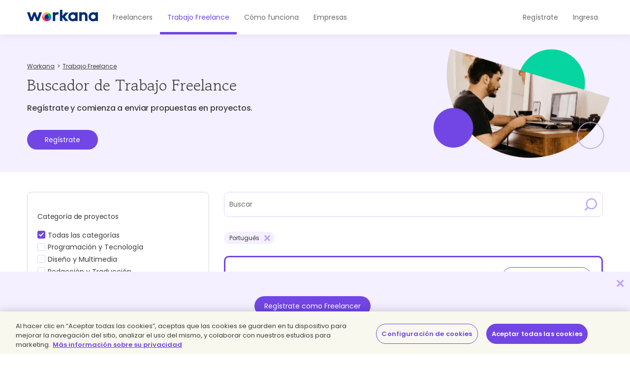

--- FILE ---
content_type: text/html; charset=UTF-8
request_url: https://www.workana.com/jobs?language=pt&page=2
body_size: 24769
content:
<!DOCTYPE html>
<html
        lang="es"
        xmlns:fb="http://ogp.me/ns/fb#"
        prefix="og: http://ogp.me/ns# fb: http://ogp.me/ns/fb# article: http://ogp.me/ns/article#">

    <head>
        <meta charset="UTF-8"/>
        <meta http-equiv="content-type" content="text/html; charset=utf-8" />
        <meta http-equiv="X-UA-Compatible" content="IE=edge">
        <meta name="viewport" content="width=device-width, initial-scale=1.0, user-scalable=2">

        <link rel="preconnect" href="https://cdn.cookielaw.org" crossorigin>
        <link rel="dns-prefetch" href="//cdn.cookielaw.org">
        <link rel="preconnect" href="https://cf.wkncdn.com" crossorigin>
        <link rel="dns-prefetch" href="//cf.wkncdn.com">

                    <script src="https://cdn.cookielaw.org/scripttemplates/otSDKStub.js" data-document-language="true" type="text/javascript" charset="UTF-8" data-domain-script="be117ea9-3bac-45d0-af14-4c463c769b33" ></script>
        <script type="text/javascript">
            function OptanonWrapper() { }
        </script>
    
                    <link href="https://www.workana.com/jobs?page=2" rel="canonical" title="Canonical URL" />
        
                    <meta name="sentry-trace" content="afa5271b822441e0a7209352ca535738" />
        
                
<title>Trabajo Freelance - Workana.com</title>


            <meta name="description" content="Encuentra trabajo freelance en Workana, la mayor plataforma de trabajo online en español. El mundo del trabajo está cambiando, no te quedes afuera."/>
        <link href="https://cf.wkncdn.com/static/assets/build/img/favicon.85f2b5014.png" rel="shortcut icon" type="image/png" /><link href="https://cf.wkncdn.com/static/assets/build/img/touch-icons/apple-touch-icon-57x57.3e749edb3.png" rel="apple-touch-icon" sizes="57x57" type="image/png" /><link href="https://cf.wkncdn.com/static/assets/build/img/touch-icons/apple-touch-icon-60x60.207cec7b6.png" rel="apple-touch-icon" sizes="60x60" type="image/png" /><link href="https://cf.wkncdn.com/static/assets/build/img/touch-icons/apple-touch-icon-72x72.ecca6ada0.png" rel="apple-touch-icon" sizes="72x72" type="image/png" /><link href="https://cf.wkncdn.com/static/assets/build/img/touch-icons/apple-touch-icon-76x76.3ad39bd7a.png" rel="apple-touch-icon" sizes="76x76" type="image/png" /><link href="https://cf.wkncdn.com/static/assets/build/img/touch-icons/apple-touch-icon-114x114.3177a09df.png" rel="apple-touch-icon" sizes="114x114" type="image/png" /><link href="https://cf.wkncdn.com/static/assets/build/img/touch-icons/apple-touch-icon-120x120.cf7b59f14.png" rel="apple-touch-icon" sizes="120x120" type="image/png" /><link href="https://cf.wkncdn.com/static/assets/build/img/touch-icons/apple-touch-icon-144x144.15b8cd4ad.png" rel="apple-touch-icon" sizes="144x144" type="image/png" /><link href="https://cf.wkncdn.com/static/assets/build/img/touch-icons/apple-touch-icon-152x152.92d256137.png" rel="apple-touch-icon" sizes="152x152" type="image/png" /><link href="https://cf.wkncdn.com/static/assets/build/img/touch-icons/apple-touch-icon-180x180.a91a1bb2e.png" rel="apple-touch-icon" sizes="180x180" type="image/png" /><link href="https://cf.wkncdn.com/static/assets/build/img/touch-icons/android-chrome-192x192.bae2cbfef.png" rel="icon" sizes="192x192" type="image/png" />

        <meta name="csrf-token" content="csrf696d6e309166a/61e7af6bbb474f704be470d5beef436c" />

        <meta name="theme-color" content="#253556">
        <meta name="apple-mobile-web-app-capable" content="yes">
        <meta name="apple-mobile-web-app-status-bar-style" content="black-translucent">
        <meta name="msapplication-navbutton-color" content="#253556">

        <link rel="preload" href="https://cf.wkncdn.com/static/assets/build/fonts/gowun-batang-v5-latin-regular.657028f6f.woff2" as="font" type="font/woff2" crossorigin>
        <link rel="preload" href="https://cf.wkncdn.com/static/assets/build/fonts/poppins-v15-latin-500.6a7220946.woff2" as="font" type="font/woff2" crossorigin>
        <link rel="preload" href="https://cf.wkncdn.com/static/assets/build/fonts/poppins-v15-latin-600.64d9b3d4a.woff2" as="font" type="font/woff2" crossorigin>
        <link rel="preload" href="https://cf.wkncdn.com/static/assets/build/fonts/poppins-v15-latin-regular.0f939b1a5.woff2" as="font" type="font/woff2" crossorigin>

        <link rel="stylesheet" type="text/css" href="https://cf.wkncdn.com/static/assets/build/bootstrap.e5f1ac492.css">
        <link rel="stylesheet" type="text/css" href="https://cf.wkncdn.com/static/assets/build/core.5d05c39cd.css">

                                <link rel="stylesheet" type="text/css" href="https://cf.wkncdn.com/static/assets/build/search.472080db2.css">
        
        <link rel="manifest" href="/manifest.json">

                        <link rel="preload" href="https://cf.wkncdn.com/static/assets/build/bundle.commons.546b85e68.js" as="script" crossorigin="anonymous">
    <link rel="preload" href="https://cf.wkncdn.com/static/assets/build/bundle.vendors.b82412ede.js" as="script" crossorigin="anonymous">
    <link rel="preload" href="https://cf.wkncdn.com/static/assets/build/bundle.app.04b529b60.js" as="script" crossorigin="anonymous">
    <link rel="preload" href="https://cf.wkncdn.com/static/assets/build/bundle.globalApp.14e551555.js" as="script" crossorigin="anonymous">

        
                        <script type="text/plain" class="optanon-category-C0002">
        window.dataLayer = window.dataLayer || [];
        dataLayer.push({'user_id': undefined, 'companyHash': undefined});
        (function(w,d,s,l,i){w[l]=w[l]||[];w[l].push({'gtm.start':
                new Date().getTime(),event:'gtm.js'});var f=d.getElementsByTagName(s)[0],
            j=d.createElement(s),dl=l!='dataLayer'?'&l='+l:'';j.async=true;j.src=
            'https://www.googletagmanager.com/gtm.js?id='+i+dl;f.parentNode.insertBefore(j,f);
        })(window,document,'script','dataLayer','GTM-NSKXPPK');
    </script>
            <script>
                window.dataLayer = window.dataLayer || [];
                var es = [];
                for (var ei = 0; ei < es.length; ei++) {
                    if (typeof es[ei] === 'string') {
                        window.dataLayer.push({event: es[ei]});
                    }
                    if (typeof es[ei] === 'object') {
                        window.dataLayer.push(es[ei]);
                    }
                }
            </script>
        
                        

        <script type="text/javascript">
            var Workana = {"isMobile":false,"isTablet":false,"isDesktop":true,"wk_device":"web","ajaxCSRFHeaderKey":"X-Csrf-Token","ajaxCSRFToken":"csrf696d6e309166a\/61e7af6bbb474f704be470d5beef436c","disableNotify":{"all":false,"custom":false,"desktop":false},"swDebug":false,"debug":false,"userId":null,"chatChannel":null,"notificationAudioUrl":"https:\/\/cf.wkncdn.com\/static\/assets\/build\/sounds\/new.27878f45f.mp3","videoCallAudioUrl":"https:\/\/cf.wkncdn.com\/static\/assets\/build\/sounds\/video-call.68cea09b2.mp3","cdnBlankImage":"https:\/\/cf.wkncdn.com\/static\/assets\/build\/img\/blank.4f4e80a62.gif","sentryOptions":{"dsn":"https:\/\/4e3fcee47d7e4110be510ccb3c61d3c5@reporting.workana.com\/3","release":"ca60a31c5311a1a59d7af83fe19b3df68cd7c099"},"language":"es","locale":"es_AR","chatEnabled":false,"freelancerCollectionsAddDialog":{"enabled":false,"endpoint":"https:\/\/www.workana.com\/talent_pools\/freelancer\/choices\/{freelancerHash}"},"amplitudeIsEnabled":false};
        </script>

        <script>
    if ('serviceWorker' in navigator) {
        window.addEventListener('load', function () {
            var language = Workana.language;
            var platform = '';
            var swDebug = Workana.swDebug;

            try {
                platform = localStorage.getItem('_$_workana_$_pwa_platform');
            } catch(e) {
                console.error(e);
            }

            var swUrl = '/sw.js?sentryUrl=' + encodeURIComponent("https://4e3fcee47d7e4110be510ccb3c61d3c5@reporting.workana.com/3") + '&language=' + language + '&platform=' + platform + '&debug=' + swDebug;

            try {
                navigator.serviceWorker.register(swUrl).then(function (registration) {
                    // Registration was successful
                }).catch(function(err) {
                    console.error('SW failed to register', err);
                });
            } catch(e) {
                console.error('SW failed to register Service Worker', e);
            }

        });
    }
    if (window.addEventListener) {
        window.addEventListener('beforeinstallprompt', function (e) {
            // beforeinstallprompt Event fired
            e.userChoice.then(function (choiceResult) {
                if (Workana && Workana.amplitudeIsEnabled) {
                    amplitude.getInstance().logEvent('home_screen_install', {'outcome': choiceResult.outcome});
                }
            });
        });
    }
</script>
            </head>

    <body>
                    <noscript><iframe src="https://www.googletagmanager.com/ns.html?id=GTM-NSKXPPK"
                  height="0" width="0" style="display:none;visibility:hidden"></iframe></noscript>
        
        <div id="app" class="">
            <div @click="checkIfLeavingWorkana(); globalAppClick();">
                <meta-dialog></meta-dialog>

                                    <header class=" ">
    <main-header-menu
        :initial="{&quot;loggedInCompany&quot;:false,&quot;showSearch&quot;:false,&quot;menuLoggedInInitials&quot;:null,&quot;showMenu&quot;:true,&quot;searchBoxInitial&quot;:{&quot;lastSearch&quot;:&quot;projects&quot;,&quot;headerSearch&quot;:{&quot;projects&quot;:{&quot;label&quot;:&quot;Proyectos&quot;,&quot;url&quot;:&quot;https:\/\/www.workana.com\/jobs&quot;},&quot;workers&quot;:{&quot;label&quot;:&quot;Freelancers&quot;,&quot;url&quot;:&quot;https:\/\/www.workana.com\/freelancers&quot;}}},&quot;notificationsUrl&quot;:&quot;https:\/\/www.workana.com\/users\/notifications&quot;,&quot;messagesUrl&quot;:&quot;https:\/\/www.workana.com\/users\/messages&quot;,&quot;menuLoggedOutInitial&quot;:{&quot;menus&quot;:[{&quot;isActive&quot;:false,&quot;text&quot;:&quot;Freelancers&quot;,&quot;url&quot;:&quot;https:\/\/www.workana.com\/freelancers?ref=home_top_bar&quot;},{&quot;isActive&quot;:true,&quot;text&quot;:&quot;Trabajo Freelance&quot;,&quot;url&quot;:&quot;https:\/\/www.workana.com\/jobs?ref=home_top_bar&quot;},{&quot;isActive&quot;:false,&quot;text&quot;:&quot;C\u00f3mo funciona&quot;,&quot;url&quot;:&quot;https:\/\/www.workana.com\/how-it-works?ref=home_top_bar&quot;},{&quot;isActive&quot;:false,&quot;text&quot;:&quot;Empresas&quot;,&quot;url&quot;:&quot;https:\/\/www.workana.com\/business?ref=home_top_bar&quot;}],&quot;registerLink&quot;:{&quot;url&quot;:&quot;https:\/\/www.workana.com\/signup?ref=top_bar&quot;,&quot;text&quot;:&quot;Reg\u00edstrate&quot;},&quot;publishProjectLink&quot;:{&quot;url&quot;:&quot;https:\/\/www.workana.com\/post-project-fs\/?ref=top_bar&quot;,&quot;text&quot;:&quot;Publica un proyecto&quot;},&quot;signInLink&quot;:{&quot;url&quot;:&quot;https:\/\/www.workana.com\/login?ref=top_bar\u0026r=%2Fjobs%3Flanguage%3Dpt%26page%3D2&quot;,&quot;text&quot;:&quot;Ingresa&quot;},&quot;showSectionsMenu&quot;:true},&quot;subMenu&quot;:{&quot;show&quot;:false}}"
        :logo-initial="{&quot;url&quot;:&quot;https:\/\/www.workana.com\/work?ref=logo_dashboard&quot;,&quot;title&quot;:&quot;Home&quot;,&quot;imgAlt&quot;:&quot;Workana - Accede al mejor talento de Am\u00e9rica Latina&quot;,&quot;imgSrc&quot;:&quot;https:\/\/cf.wkncdn.com\/static\/assets\/build\/img\/logos\/free_logo_es_AR.d6ef92b89.svg&quot;,&quot;imgSrcMobile&quot;:&quot;https:\/\/cf.wkncdn.com\/static\/assets\/build\/img\/logos\/mobile_logo.e47e90d22.svg&quot;}"
    >
        <nav class="navbar navbar-default navbar-fixed-top">

        </nav>
    </main-header-menu>
</header>

                
                


                <div class="container">
                                            
                                                                                            
                                                            </div>

                
                
    

    <style>
        [v-cloak] { display: none }
    </style>

            <div class="wk-header-block search-loggedout-header search-jobs">
            <div class="container">
                <img
                    class="search-hero-image"
                    src="https://cf.wkncdn.com/static/assets/build/img/search/search-jobs-hero.f3fba6524.webp"
                    alt="Working"
                    aria-hidden="true"
                    fetchpriority="high"
                    loading="eager"
                    decoding="async"
                    width="360"
                    height="222"
                />
                <div class="title">
                        <div style="min-height: 100px;">
                                <navigation-breadcrumb
            breadcrumb-list='[{&quot;key&quot;:&quot;workana_index&quot;,&quot;text&quot;:&quot;Workana&quot;,&quot;url&quot;:&quot;https:\/\/www.workana.com\/&quot;},{&quot;key&quot;:&quot;jobs&quot;,&quot;url&quot;:&quot;https:\/\/www.workana.com\/jobs&quot;,&quot;text&quot;:&quot;Trabajo Freelance&quot;}]'
            :initial="{&quot;viewName&quot;:&quot;jobs&quot;,&quot;isDynamic&quot;:true}"

            xmlns:v-bind="http://www.w3.org/1999/xhtml">
        <div class="row">
            <div class="col-xs-12 hidden-xs">
                <ol itemscope itemtype="http://schema.org/BreadcrumbList" class="breadcrumb">
                                                <li itemprop="itemListElement" itemscope itemtype="http://schema.org/ListItem">
                                <a itemprop="item" href="https://www.workana.com/">
                                    <span itemprop="name" >Workana</span>
                                </a>
                                <meta itemprop="position" content="1" />
                            </li>
                                                        <li itemprop="itemListElement" itemscope itemtype="http://schema.org/ListItem">
                                <a itemprop="item" href="https://www.workana.com/jobs">
                                    <span itemprop="name" >Trabajo Freelance</span>
                                </a>
                                <meta itemprop="position" content="2" />
                            </li>
                                            </ol>
            </div>
        </div>
    </navigation-breadcrumb>

                                                        <dynamic-h1
                                :initials="{&quot;currentView&quot;:&quot;projects&quot;,&quot;i18n&quot;:{&quot;defaultTitle&quot;:&quot;Buscador de Trabajo Freelance&quot;,&quot;initialTitle&quot;:&quot;Buscador de Trabajo Freelance&quot;,&quot;titleForReplace&quot;:&quot;Trabajos freelance de ##skills## ##categories## ##subcategories## ##countries##&quot;,&quot;titleForReplaceOnlyCountry&quot;:&quot;Trabajos freelance de ##countries##&quot;}}"
                                :conditions="{&quot;language&quot;:[&quot;pt&quot;]}"
                                ref="dynamicH1">
                                <div class="h2">Buscador de Trabajo Freelance</div>
                            </dynamic-h1>
                        </div>
                        <h2 class="h4">Regístrate y comienza a enviar propuestas en proyectos.</h2>
                        <a href="/signup" class="btn btn-primary">Regístrate</a>                </div>
            </div>
        </div>
    
    
    
    <div class="container main">
        <search
            v-slot="{ filtersBreadcrumb, removeFilter, searchResults, isUpdatingSearchResults, loadResults, resultsRendered, onResultsRendered }"
            search-type="projects"
            :options='{"projects":{"label":"Proyectos","url":"/jobs"},"workers":{"label":"Freelancers","url":"/freelancers"}}'
            :results-initials='{&quot;resultDescription&quot;:{&quot;count&quot;:10000,&quot;showResultCount&quot;:false,&quot;emptyResultLabel&quot;:&quot;No hay proyectos con los criterios elegidos&quot;,&quot;notEmptyResultLabel&quot;:&quot;10000 resultados encontrados&quot;},&quot;results&quot;:[{&quot;slug&quot;:&quot;desenvolvimento-de-mvp-para-plataforma-de-rifas-digitais-com-pagamento-online-e-premios-instantaneos&quot;,&quot;title&quot;:&quot;\u003Ca href=\u0022\/job\/desenvolvimento-de-mvp-para-plataforma-de-rifas-digitais-com-pagamento-online-e-premios-instantaneos?ref=projects_2\u0022 target=\u0022_blank\u0022 rel=\u0022noopener\u0022\u003E\u003Cspan title=\u0022Desenvolvimento de Mvp para Plataforma de Rifas Digitais com Pagamento Online e Pr\u00eamios Instant\u00e2neos\u0022\u003EDesenvolvimento de Mvp para Plataforma de Rifas Digitais com Pagame...\u003C\/span\u003E\u003C\/a\u003E&quot;,&quot;url&quot;:&quot;#&quot;,&quot;authorName&quot;:&quot;J. C. D. S. F.&quot;,&quot;description&quot;:&quot;Estamos buscando um desenvolvedor Full Stack para criar o MVP (Produto M\u00ednimo Vi\u00e1vel) de uma plataforma de rifas online. O objetivo \u00e9 desenvolver um sistema robusto que inclua funcionalidades essenciais para o lan\u00e7amento inicial.\u003Cbr\/\u003E\n\u003Cbr\/\u003E\nFuncionalidades Principais:\u003Cbr\/\u003E\n- Pagamento online integrado para facilitar as transa\u00e7\u00f5es.\u003Cbr\/\u003E\n- Permiss\u00e3o para usu\u00e1rios escolherem seus pr\u00f3prios n\u00fameros da rifa.\u003Cbr\/\u003E\n- Implementa\u00e7\u00e3o de pr\u00eamios instant\u00e2neos para engajamento dos participantes.\u003Cbr\/\u003E\n- L\u00f3gica para o sorteio final da rifa.\u003Cbr\/\u003E\n- Painel administrativo completo para gerenciamento da plataforma.\u003Cbr\/\u003E\n\u003Cbr\/\u003E\nEscopo Fechado (MVP):\u003Cbr\/\u003E\n- Gest\u00e3o de usu\u00e1rios, operadores e administradores.\u003Cbr\/\u003E\n- Cria\u00e7\u00e3o e aprova\u00e7\u00e3o de campanhas de rifas.\u003Cbr\/\u003E\n- Processo de compra de n\u00fameros com sistema de reserva.\u003Cbr\/\u003E\n- Integra\u00e7\u00e3o com gateway de pagamento para processamento seguro.\u003Cbr\/\u003E\n- Desenvolvimento da l\u00f3gica para pr\u00eamios instant\u00e2neos.\u003Cbr\/\u003E\n- Funcionalidade para o sorteio final.\u003Cbr\/\u003E\n- Gera\u00e7\u00e3o de relat\u00f3rios b\u00e1sicos para acompanhamento.\u003Cbr\/\u003E\n\u003Cbr\/\u003E\nStack Sugerida:\u003Cbr\/\u003E\n- Backend: \u003Ca href=\u0022http:\/\/Node.js\u0022 target=\u0022_blank\u0022 class=\u0022js-check-for-external\u0022 rel=\u0022nofollow noopener\u0022\u003ENode.js\u003C\/a\u003E ou Laravel\u003Cbr\/\u003E\n- Frontend: React \/ \u003Ca href=\u0022http:\/\/Next.js\u0022 target=\u0022_blank\u0022 class=\u0022js-check-for-external\u0022 rel=\u0022nofollow noopener\u0022\u003ENext.js\u003C\/a\u003E\u003Cbr\/\u003E\n- Banco de dados: PostgreSQL ou MySQL\u003Cbr\/\u003E\n\u003Cbr\/\u003E\nRequisitos Essenciais:\u003Cbr\/\u003E\n- Experi\u00eancia comprovada com integra\u00e7\u00e3o de pagamentos online.\u003Cbr\/\u003E\n- Experi\u00eancia no desenvolvimento de sistemas que lidam com concorr\u00eancia de dados.\u003Cbr\/\u003E\n- Excelente comunica\u00e7\u00e3o para colabora\u00e7\u00e3o eficaz.\u003Cbr \/\u003E\u003Cbr \/\u003E\u003Cstrong\u003ECategor\u00eda\u003C\/strong\u003E: Programaci\u00f3n y Tecnolog\u00eda\u003Cbr \/\u003E\u003Cstrong\u003ESubcategor\u00eda\u003C\/strong\u003E: Programaci\u00f3n Web\u003Cbr \/\u003E\u003Cstrong\u003E\u00bfCu\u00e1l es el alcance del proyecto?\u003C\/strong\u003E: Crear un nuevo sitio personalizado\u003Cbr \/\u003E&quot;,&quot;isHourly&quot;:false,&quot;deadline&quot;:null,&quot;deadlineValue&quot;:&quot;&quot;,&quot;isSearchFeatured&quot;:true,&quot;postedDate&quot;:&quot;Hace 39 minutos&quot;,&quot;lastEmployerMessage&quot;:&quot;Hace 30 minutos&quot;,&quot;isUrgent&quot;:false,&quot;projectClientPlanLabel&quot;:null,&quot;showMainDetails&quot;:true,&quot;showDescription&quot;:true,&quot;showSkills&quot;:true,&quot;skills&quot;:[{&quot;anchorText&quot;:&quot;Node.js&quot;,&quot;anchorLink&quot;:&quot;https:\/\/www.workana.com\/jobs?skills=node-js&quot;,&quot;isCertified&quot;:false,&quot;title&quot;:&quot;Trabajos Freelance de Node.js&quot;},{&quot;anchorText&quot;:&quot;Laravel&quot;,&quot;anchorLink&quot;:&quot;https:\/\/www.workana.com\/jobs?skills=laravel&quot;,&quot;isCertified&quot;:false,&quot;title&quot;:&quot;Trabajos Freelance de Laravel&quot;},{&quot;anchorText&quot;:&quot;React.js&quot;,&quot;anchorLink&quot;:&quot;https:\/\/www.workana.com\/jobs?skills=react-js&quot;,&quot;isCertified&quot;:false,&quot;title&quot;:&quot;Trabajos Freelance de React.js&quot;},{&quot;anchorText&quot;:&quot;PostgresSQL&quot;,&quot;anchorLink&quot;:&quot;https:\/\/www.workana.com\/jobs?skills=postgressql&quot;,&quot;isCertified&quot;:false,&quot;title&quot;:&quot;Trabajos Freelance de PostgresSQL&quot;},{&quot;anchorText&quot;:&quot;MySQL&quot;,&quot;anchorLink&quot;:&quot;https:\/\/www.workana.com\/jobs?skills=mysql&quot;,&quot;isCertified&quot;:false,&quot;title&quot;:&quot;Trabajos Freelance de MySQL&quot;},{&quot;anchorText&quot;:&quot;JavaScript&quot;,&quot;anchorLink&quot;:&quot;https:\/\/www.workana.com\/jobs?skills=javascript&quot;,&quot;isCertified&quot;:false,&quot;title&quot;:&quot;Trabajos Freelance de JavaScript&quot;},{&quot;anchorText&quot;:&quot;PHP&quot;,&quot;anchorLink&quot;:&quot;https:\/\/www.workana.com\/jobs?skills=php&quot;,&quot;isCertified&quot;:false,&quot;title&quot;:&quot;Trabajos Freelance de PHP&quot;},{&quot;anchorText&quot;:&quot;HTML&quot;,&quot;anchorLink&quot;:&quot;https:\/\/www.workana.com\/jobs?skills=html&quot;,&quot;isCertified&quot;:false,&quot;title&quot;:&quot;Trabajos Freelance de HTML&quot;},{&quot;anchorText&quot;:&quot;CSS&quot;,&quot;anchorLink&quot;:&quot;https:\/\/www.workana.com\/jobs?skills=css&quot;,&quot;isCertified&quot;:false,&quot;title&quot;:&quot;Trabajos Freelance de CSS&quot;},{&quot;anchorText&quot;:&quot;API&quot;,&quot;anchorLink&quot;:&quot;https:\/\/www.workana.com\/jobs?skills=api&quot;,&quot;isCertified&quot;:false,&quot;title&quot;:&quot;Trabajos Freelance de API&quot;},{&quot;anchorText&quot;:&quot;REST API&quot;,&quot;anchorLink&quot;:&quot;https:\/\/www.workana.com\/jobs?skills=rest-api&quot;,&quot;isCertified&quot;:false,&quot;title&quot;:&quot;Trabajos Freelance de REST API&quot;},{&quot;anchorText&quot;:&quot;Database&quot;,&quot;anchorLink&quot;:&quot;https:\/\/www.workana.com\/jobs?skills=database&quot;,&quot;isCertified&quot;:false,&quot;title&quot;:&quot;Trabajos Freelance de Database&quot;},{&quot;anchorText&quot;:&quot;PayPal&quot;,&quot;anchorLink&quot;:&quot;https:\/\/www.workana.com\/jobs?skills=paypal&quot;,&quot;isCertified&quot;:false,&quot;title&quot;:&quot;Trabajos Freelance de PayPal&quot;},{&quot;anchorText&quot;:&quot;Aptitud de programaci\u00f3n&quot;,&quot;anchorLink&quot;:&quot;https:\/\/www.workana.com\/jobs?skills=programming-aptitude&quot;,&quot;isCertified&quot;:false,&quot;title&quot;:&quot;Trabajos Freelance de Aptitud de programaci\u00f3n&quot;},{&quot;anchorText&quot;:&quot;System Programming&quot;,&quot;anchorLink&quot;:&quot;https:\/\/www.workana.com\/jobs?skills=system-programming&quot;,&quot;isCertified&quot;:false,&quot;title&quot;:&quot;Trabajos Freelance de System Programming&quot;}],&quot;profileLogo&quot;:&quot;\u003Cimg src=\u0022https:\/\/cf.wkncdn.com\/static\/assets\/build\/img\/logos\/default_logo_1-normal.opti.74f50d270.webp\u0022 class=\u0022media-object\u0022 alt=\u0022Freelancer J. C. D. S. F.\u0022 width=\u002260\u0022 title=\u0022J. C. D. S. F.\u0022 loading=\u0022lazy\u0022 \/\u003E&quot;,&quot;rating&quot;:{&quot;value&quot;:&quot;0.00&quot;,&quot;label&quot;:&quot;0.00 de 5.00&quot;},&quot;hasVerifiedPaymentMethod&quot;:true,&quot;budget&quot;:&quot;USD 500 - 1.000&quot;,&quot;infoImg&quot;:&quot;\u003Cimg src=\u0022https:\/\/cf.wkncdn.com\/static\/assets\/build\/img\/svg\/icon-helper.d54f3d057.svg\u0022 width=\u002217\u0022 height=\u002217\u0022 alt=\u0022\u0022 \/\u003E&quot;,&quot;isInvite&quot;:false,&quot;dismissInvitationUrl&quot;:&quot;https:\/\/www.workana.com\/users\/invitation_dismiss\/desenvolvimento-de-mvp-para-plataforma-de-rifas-digitais-com-pagamento-online-e-premios-instantaneos&quot;,&quot;isLogged&quot;:false,&quot;isCompany&quot;:false,&quot;showCta&quot;:true,&quot;onboardingRoute&quot;:&quot;https:\/\/www.workana.com\/worker-onboarding-steps&quot;,&quot;showSeeMoreLink&quot;:false,&quot;shortDescription&quot;:&quot;&quot;,&quot;hasThread&quot;:false,&quot;hasContacted&quot;:false,&quot;showReportProject&quot;:false,&quot;inboxUrl&quot;:&quot;#&quot;,&quot;freelancerAuthDialog&quot;:{&quot;intention&quot;:&quot;make_bid_action&quot;,&quot;initials&quot;:{&quot;label&quot;:&quot;Env\u00eda una propuesta&quot;,&quot;class&quot;:&quot;btn btn-inverse&quot;,&quot;permissionsParams&quot;:{&quot;projectSlug&quot;:&quot;desenvolvimento-de-mvp-para-plataforma-de-rifas-digitais-com-pagamento-online-e-premios-instantaneos&quot;}},&quot;callbackRoute&quot;:null},&quot;publishedDate&quot;:&quot;Publicado: Hace 39 minutos&quot;,&quot;totalBids&quot;:&quot;Propuestas: 6&quot;,&quot;country&quot;:&quot;\u003Ca href=\u0022\/jobs?country=GT\u0022\u003E\u003Cimg src=\u0022https:\/\/cf.wkncdn.com\/static\/assets\/build\/img\/blank.4f4e80a62.gif\u0022 class=\u0022flag flag-gt\u0022 title=\u0022Guatemala\u0022 loading=\u0022lazy\u0022 alt=\u0022Guatemala\u0022 \/\u003E\u003C\/a\u003E\u003Cspan class=\u0022country-name\u0022 itemtype=\u0022http:\/\/data-vocabulary.org\/Address\u0022\u003E\u003Ca href=\u0022\/jobs?country=GT\u0022\u003EGuatemala\u003C\/a\u003E\u003C\/span\u003E&quot;,&quot;popoverContent&quot;:&quot;\u003Ch4\u003E\u003Cstrong\u003EJ. C. D. S. F.\u003C\/strong\u003E\u003C\/h4\u003E\u003Cp\u003EPara ver m\u00e1s detalles del cliente, \u003Ca href=\u0022https:\/\/www.workana.com\/login\u0022 class=\u0022text-underline skyblue\u0022 rel=\u0022nofollow\u0022\u003Eingresa a Workana\u003C\/a\u003E.\u003C\/p\u003E&quot;},{&quot;slug&quot;:&quot;consultor-estrategico-senior-em-inteligencia-artificial-para-incorporadora&quot;,&quot;title&quot;:&quot;\u003Ca href=\u0022\/job\/consultor-estrategico-senior-em-inteligencia-artificial-para-incorporadora?ref=projects_2\u0022 target=\u0022_blank\u0022 rel=\u0022noopener\u0022\u003E\u003Cspan title=\u0022Consultor Estrat\u00e9gico S\u00eanior em Intelig\u00eancia Artificial para Incorporadora\u0022\u003EConsultor Estrat\u00e9gico S\u00eanior em Intelig\u00eancia Artificial para Incorp...\u003C\/span\u003E\u003C\/a\u003E&quot;,&quot;url&quot;:&quot;#&quot;,&quot;authorName&quot;:&quot;T. S. V. D. P. S.&quot;,&quot;description&quot;:&quot;A NPJ Incorporadora, atuante no desenvolvimento de empreendimentos residenciais de baixo, m\u00e9dio e alto padr\u00e3o, busca um consultor especialista em Intelig\u00eancia Artificial para uma parceria estrat\u00e9gica e de longo prazo. Nosso objetivo \u00e9 implementar IA de forma profunda e estrat\u00e9gica em toda a empresa, visando ganhos significativos de efici\u00eancia, redu\u00e7\u00e3o de custos, aumento de margem e obten\u00e7\u00e3o de vantagem competitiva.\u003Cbr\/\u003E\n\u003Cbr\/\u003E\nQueremos que ia fa\u00e7a diferen\u00e7a na nossa empresa e que n\u00e3o somente utilizemos os chat responsivos de ia.\u003Cbr\/\u003E\n\u003Cbr\/\u003E\nEste projeto n\u00e3o \u00e9 pontual, mas sim uma colabora\u00e7\u00e3o cont\u00ednua, com dura\u00e7\u00e3o inicial prevista at\u00e9 o final do ano e grande chance de continuidade, configurando-se como uma parceria estrat\u00e9gica mensal recorrente.\u003Cbr\/\u003E\n\u003Cbr\/\u003E\nEscopo de Responsabilidades (macro):\u003Cbr\/\u003E\n\u003Cbr\/\u003E\n1. Diagn\u00f3stico e Estrat\u00e9gia:\u003Cbr\/\u003E\n\u0026nbsp;  - Mapear todos os processos internos da empresa.\u003Cbr\/\u003E\n\u0026nbsp;  - Identificar gargalos, desperd\u00edcios e oportunidades claras para automa\u00e7\u00e3o e aplica\u00e7\u00e3o de IA.\u003Cbr\/\u003E\n\u0026nbsp;  - Desenvolver um plano estrat\u00e9gico de IA personalizado para a realidade de uma incorporadora\/construtora.\u003Cbr\/\u003E\n\u003Cbr\/\u003E\n2. Implementa\u00e7\u00e3o Pr\u00e1tica de IA:\u003Cbr\/\u003E\n\u0026nbsp;  O profissional ser\u00e1 respons\u00e1vel por desenhar, implementar e acompanhar solu\u00e7\u00f5es de IA em diversos setores da empresa. Exemplos de aplica\u00e7\u00f5es esperadas (n\u00e3o limitadas a):\u003Cbr\/\u003E\n\u0026nbsp;  - Financeiro: Proje\u00e7\u00f5es de fluxo de caixa, an\u00e1lise de viabilidade automatizada, simula\u00e7\u00f5es de cen\u00e1rios.\u003Cbr\/\u003E\n\u0026nbsp;  - Comercial e Marketing: Qualifica\u00e7\u00e3o autom\u00e1tica de leads, an\u00e1lise de comportamento de clientes, apoio a decis\u00f5es de precifica\u00e7\u00e3o.\u003Cbr\/\u003E\n\u0026nbsp;  - Jur\u00eddico\/Contratos: Leitura, resumo e an\u00e1lise de contratos, alertas de riscos e prazos.\u003Cbr\/\u003E\n\u0026nbsp;  - Gest\u00e3o e Opera\u00e7\u00f5es: Cria\u00e7\u00e3o de dashboards inteligentes, relat\u00f3rios autom\u00e1ticos, apoio \u00e0 tomada de decis\u00e3o da diretoria.\u003Cbr\/\u003E\n\u003Cbr\/\u003E\n3. Treinamento e Cultura de IA:\u003Cbr\/\u003E\n\u0026nbsp;  - Capacitar a equipe no uso correto e eficaz das novas ferramentas e solu\u00e7\u00f5es de IA.\u003Cbr\/\u003E\n\u0026nbsp;  - Criar processos replic\u00e1veis e documentados para garantir a sustentabilidade das implementa\u00e7\u00f5es.\u003Cbr\/\u003E\n\u0026nbsp;  - Assegurar que a Intelig\u00eancia Artificial seja integrada e utilizada ativamente no dia a dia da empresa.\u003Cbr\/\u003E\n\u003Cbr\/\u003E\nPerfil do Profissional Desejado (obrigat\u00f3rio):\u003Cbr\/\u003E\n- n\u00edvel s\u00eanior ou especialista em intelig\u00eancia artificial.\u003Cbr\/\u003E\n- Experi\u00eancia comprovada em implementa\u00e7\u00e3o pr\u00e1tica de IA em ambientes corporativos.\u003Cbr\/\u003E\n- Expertise em automa\u00e7\u00e3o de processos.\u003Cbr\/\u003E\n- Familiaridade com ferramentas e tecnologias de IA, APIs e desenvolvimento de dashboards inteligentes.\u003Cbr \/\u003E\u003Cbr \/\u003E\u003Cstrong\u003ECategor\u00eda\u003C\/strong\u003E: Programaci\u00f3n y Tecnolog\u00eda\u003Cbr \/\u003E\u003Cstrong\u003ESubcategor\u00eda\u003C\/strong\u003E: Inteligencia Artificial\u003Cbr \/\u003E\u003Cstrong\u003ETama\u00f1o del proyecto\u003C\/strong\u003E: Grande\u003Cbr \/\u003E&quot;,&quot;isHourly&quot;:false,&quot;deadline&quot;:null,&quot;deadlineValue&quot;:&quot;&quot;,&quot;isSearchFeatured&quot;:true,&quot;postedDate&quot;:&quot;Hace 2 horas&quot;,&quot;lastEmployerMessage&quot;:&quot;Hace 33 minutos&quot;,&quot;isUrgent&quot;:false,&quot;projectClientPlanLabel&quot;:null,&quot;showMainDetails&quot;:true,&quot;showDescription&quot;:true,&quot;showSkills&quot;:true,&quot;skills&quot;:[{&quot;anchorText&quot;:&quot;API&quot;,&quot;anchorLink&quot;:&quot;https:\/\/www.workana.com\/jobs?skills=api&quot;,&quot;isCertified&quot;:false,&quot;title&quot;:&quot;Trabajos Freelance de API&quot;},{&quot;anchorText&quot;:&quot;Machine Learning&quot;,&quot;anchorLink&quot;:&quot;https:\/\/www.workana.com\/jobs?skills=machine-learning&quot;,&quot;isCertified&quot;:false,&quot;title&quot;:&quot;Trabajos Freelance de Machine Learning&quot;},{&quot;anchorText&quot;:&quot;Natural Language Processing&quot;,&quot;anchorLink&quot;:&quot;https:\/\/www.workana.com\/jobs?skills=natural-language-processing&quot;,&quot;isCertified&quot;:false,&quot;title&quot;:&quot;Trabajos Freelance de Natural Language Processing&quot;},{&quot;anchorText&quot;:&quot;Python&quot;,&quot;anchorLink&quot;:&quot;https:\/\/www.workana.com\/jobs?skills=python&quot;,&quot;isCertified&quot;:false,&quot;title&quot;:&quot;Trabajos Freelance de Python&quot;},{&quot;anchorText&quot;:&quot;DevOps &quot;,&quot;anchorLink&quot;:&quot;https:\/\/www.workana.com\/jobs?skills=devops&quot;,&quot;isCertified&quot;:false,&quot;title&quot;:&quot;Trabajos Freelance de DevOps &quot;},{&quot;anchorText&quot;:&quot;Big Data&quot;,&quot;anchorLink&quot;:&quot;https:\/\/www.workana.com\/jobs?skills=big-data&quot;,&quot;isCertified&quot;:false,&quot;title&quot;:&quot;Trabajos Freelance de Big Data&quot;},{&quot;anchorText&quot;:&quot;Amazon Web Services (AWS)&quot;,&quot;anchorLink&quot;:&quot;https:\/\/www.workana.com\/jobs?skills=amazon-web-services&quot;,&quot;isCertified&quot;:false,&quot;title&quot;:&quot;Trabajos Freelance de Amazon Web Services (AWS)&quot;},{&quot;anchorText&quot;:&quot;Microsoft Azure&quot;,&quot;anchorLink&quot;:&quot;https:\/\/www.workana.com\/jobs?skills=microsoft-azure&quot;,&quot;isCertified&quot;:false,&quot;title&quot;:&quot;Trabajos Freelance de Microsoft Azure&quot;},{&quot;anchorText&quot;:&quot;Google Cloud Platform (GCP)&quot;,&quot;anchorLink&quot;:&quot;https:\/\/www.workana.com\/jobs?skills=google-cloud-platform&quot;,&quot;isCertified&quot;:false,&quot;title&quot;:&quot;Trabajos Freelance de Google Cloud Platform (GCP)&quot;}],&quot;profileLogo&quot;:&quot;\u003Cimg src=\u0022https:\/\/cf.wkncdn.com\/static\/assets\/build\/img\/logos\/default_logo_1-normal.opti.74f50d270.webp\u0022 class=\u0022media-object\u0022 alt=\u0022Freelancer T. S. V. D. P. S.\u0022 width=\u002260\u0022 title=\u0022T. S. V. D. P. S.\u0022 loading=\u0022lazy\u0022 \/\u003E&quot;,&quot;rating&quot;:{&quot;value&quot;:&quot;5.00&quot;,&quot;label&quot;:&quot;5.00 de 5.00&quot;},&quot;hasVerifiedPaymentMethod&quot;:true,&quot;budget&quot;:&quot;USD 1.000 - 3.000&quot;,&quot;infoImg&quot;:&quot;\u003Cimg src=\u0022https:\/\/cf.wkncdn.com\/static\/assets\/build\/img\/svg\/icon-helper.d54f3d057.svg\u0022 width=\u002217\u0022 height=\u002217\u0022 alt=\u0022\u0022 \/\u003E&quot;,&quot;isInvite&quot;:false,&quot;dismissInvitationUrl&quot;:&quot;https:\/\/www.workana.com\/users\/invitation_dismiss\/consultor-estrategico-senior-em-inteligencia-artificial-para-incorporadora&quot;,&quot;isLogged&quot;:false,&quot;isCompany&quot;:false,&quot;showCta&quot;:true,&quot;onboardingRoute&quot;:&quot;https:\/\/www.workana.com\/worker-onboarding-steps&quot;,&quot;showSeeMoreLink&quot;:false,&quot;shortDescription&quot;:&quot;&quot;,&quot;hasThread&quot;:false,&quot;hasContacted&quot;:false,&quot;showReportProject&quot;:false,&quot;inboxUrl&quot;:&quot;#&quot;,&quot;freelancerAuthDialog&quot;:{&quot;intention&quot;:&quot;make_bid_action&quot;,&quot;initials&quot;:{&quot;label&quot;:&quot;Env\u00eda una propuesta&quot;,&quot;class&quot;:&quot;btn btn-inverse&quot;,&quot;permissionsParams&quot;:{&quot;projectSlug&quot;:&quot;consultor-estrategico-senior-em-inteligencia-artificial-para-incorporadora&quot;}},&quot;callbackRoute&quot;:null},&quot;publishedDate&quot;:&quot;Publicado: Hace 2 horas&quot;,&quot;totalBids&quot;:&quot;Propuestas: 19&quot;,&quot;country&quot;:&quot;\u003Ca href=\u0022\/jobs?country=BR\u0022\u003E\u003Cimg src=\u0022https:\/\/cf.wkncdn.com\/static\/assets\/build\/img\/blank.4f4e80a62.gif\u0022 class=\u0022flag flag-br\u0022 title=\u0022Brasil\u0022 loading=\u0022lazy\u0022 alt=\u0022Brasil\u0022 \/\u003E\u003C\/a\u003E\u003Cspan class=\u0022country-name\u0022 itemtype=\u0022http:\/\/data-vocabulary.org\/Address\u0022\u003E\u003Ca href=\u0022\/jobs?country=BR\u0022\u003EBrasil\u003C\/a\u003E\u003C\/span\u003E&quot;,&quot;popoverContent&quot;:&quot;\u003Ch4\u003E\u003Cstrong\u003ET. S. V. D. P. S.\u003C\/strong\u003E\u003C\/h4\u003E\u003Cp\u003EPara ver m\u00e1s detalles del cliente, \u003Ca href=\u0022https:\/\/www.workana.com\/login\u0022 class=\u0022text-underline skyblue\u0022 rel=\u0022nofollow\u0022\u003Eingresa a Workana\u003C\/a\u003E.\u003C\/p\u003E&quot;},{&quot;slug&quot;:&quot;automatizacao-inteligente-de-respostas-no-instagram-com-ia&quot;,&quot;title&quot;:&quot;\u003Ca href=\u0022\/job\/automatizacao-inteligente-de-respostas-no-instagram-com-ia?ref=projects_2\u0022 target=\u0022_blank\u0022 rel=\u0022noopener\u0022\u003E\u003Cspan title=\u0022Automatiza\u00e7\u00e3o Inteligente de Respostas no Instagram com Ia\u0022\u003EAutomatiza\u00e7\u00e3o Inteligente de Respostas no Instagram com Ia\u003C\/span\u003E\u003C\/a\u003E&quot;,&quot;url&quot;:&quot;#&quot;,&quot;authorName&quot;:&quot;D. B. D. M.&quot;,&quot;description&quot;:&quot;Estamos buscando um especialista para desenvolver e implementar um sistema de automatiza\u00e7\u00e3o de respostas no Instagram utilizando Intelig\u00eancia Artificial. O objetivo \u00e9 otimizar a intera\u00e7\u00e3o com nossos seguidores e clientes, garantindo respostas r\u00e1pidas e personalizadas para mensagens diretas, coment\u00e1rios e outras intera\u00e7\u00f5es na plataforma. O sistema deve ser capaz de compreender a inten\u00e7\u00e3o do usu\u00e1rio e fornecer respostas relevantes, melhorando a efici\u00eancia do atendimento e a experi\u00eancia do cliente. Esperamos uma solu\u00e7\u00e3o robusta que possa ser integrada de forma eficaz com a API do Instagram e que utilize modelos de IA para processamento de linguagem natural e gera\u00e7\u00e3o de texto.\u003Cbr \/\u003E\u003Cbr \/\u003E\u003Cstrong\u003ECategor\u00eda\u003C\/strong\u003E: Programaci\u00f3n y Tecnolog\u00eda\u003Cbr \/\u003E\u003Cstrong\u003ESubcategor\u00eda\u003C\/strong\u003E: Inteligencia Artificial\u003Cbr \/\u003E\u003Cstrong\u003ETama\u00f1o del proyecto\u003C\/strong\u003E: Peque\u00f1o\u003Cbr \/\u003E&quot;,&quot;isHourly&quot;:false,&quot;deadline&quot;:null,&quot;deadlineValue&quot;:&quot;&quot;,&quot;isSearchFeatured&quot;:false,&quot;postedDate&quot;:&quot;Hace 1 hora&quot;,&quot;lastEmployerMessage&quot;:null,&quot;isUrgent&quot;:false,&quot;projectClientPlanLabel&quot;:null,&quot;showMainDetails&quot;:true,&quot;showDescription&quot;:true,&quot;showSkills&quot;:true,&quot;skills&quot;:[{&quot;anchorText&quot;:&quot;Python&quot;,&quot;anchorLink&quot;:&quot;https:\/\/www.workana.com\/jobs?skills=python&quot;,&quot;isCertified&quot;:false,&quot;title&quot;:&quot;Trabajos Freelance de Python&quot;},{&quot;anchorText&quot;:&quot;Machine Learning&quot;,&quot;anchorLink&quot;:&quot;https:\/\/www.workana.com\/jobs?skills=machine-learning&quot;,&quot;isCertified&quot;:false,&quot;title&quot;:&quot;Trabajos Freelance de Machine Learning&quot;},{&quot;anchorText&quot;:&quot;Chatbot&quot;,&quot;anchorLink&quot;:&quot;https:\/\/www.workana.com\/jobs?skills=chatbot&quot;,&quot;isCertified&quot;:false,&quot;title&quot;:&quot;Trabajos Freelance de Chatbot&quot;}],&quot;profileLogo&quot;:&quot;\u003Cimg src=\u0022https:\/\/cf.wkncdn.com\/static\/assets\/build\/img\/logos\/default_logo_1-normal.opti.74f50d270.webp\u0022 class=\u0022media-object\u0022 alt=\u0022Freelancer D. B. D. M.\u0022 width=\u002260\u0022 title=\u0022D. B. D. M.\u0022 loading=\u0022lazy\u0022 \/\u003E&quot;,&quot;rating&quot;:{&quot;value&quot;:&quot;0.00&quot;,&quot;label&quot;:&quot;0.00 de 5.00&quot;},&quot;hasVerifiedPaymentMethod&quot;:false,&quot;budget&quot;:&quot;USD 50 - 100&quot;,&quot;infoImg&quot;:&quot;\u003Cimg src=\u0022https:\/\/cf.wkncdn.com\/static\/assets\/build\/img\/svg\/icon-helper.d54f3d057.svg\u0022 width=\u002217\u0022 height=\u002217\u0022 alt=\u0022\u0022 \/\u003E&quot;,&quot;isInvite&quot;:false,&quot;dismissInvitationUrl&quot;:&quot;https:\/\/www.workana.com\/users\/invitation_dismiss\/automatizacao-inteligente-de-respostas-no-instagram-com-ia&quot;,&quot;isLogged&quot;:false,&quot;isCompany&quot;:false,&quot;showCta&quot;:true,&quot;onboardingRoute&quot;:&quot;https:\/\/www.workana.com\/worker-onboarding-steps&quot;,&quot;showSeeMoreLink&quot;:false,&quot;shortDescription&quot;:&quot;&quot;,&quot;hasThread&quot;:false,&quot;hasContacted&quot;:false,&quot;showReportProject&quot;:false,&quot;inboxUrl&quot;:&quot;#&quot;,&quot;freelancerAuthDialog&quot;:{&quot;intention&quot;:&quot;make_bid_action&quot;,&quot;initials&quot;:{&quot;label&quot;:&quot;Env\u00eda una propuesta&quot;,&quot;class&quot;:&quot;btn btn-inverse&quot;,&quot;permissionsParams&quot;:{&quot;projectSlug&quot;:&quot;automatizacao-inteligente-de-respostas-no-instagram-com-ia&quot;}},&quot;callbackRoute&quot;:null},&quot;publishedDate&quot;:&quot;Publicado: Hace 1 hora&quot;,&quot;totalBids&quot;:&quot;Propuestas: 0&quot;,&quot;country&quot;:&quot;\u003Ca href=\u0022\/jobs?country=BR\u0022\u003E\u003Cimg src=\u0022https:\/\/cf.wkncdn.com\/static\/assets\/build\/img\/blank.4f4e80a62.gif\u0022 class=\u0022flag flag-br\u0022 title=\u0022Brasil\u0022 loading=\u0022lazy\u0022 alt=\u0022Brasil\u0022 \/\u003E\u003C\/a\u003E\u003Cspan class=\u0022country-name\u0022 itemtype=\u0022http:\/\/data-vocabulary.org\/Address\u0022\u003E\u003Ca href=\u0022\/jobs?country=BR\u0022\u003EBrasil\u003C\/a\u003E\u003C\/span\u003E&quot;,&quot;popoverContent&quot;:&quot;\u003Ch4\u003E\u003Cstrong\u003ED. B. D. M.\u003C\/strong\u003E\u003C\/h4\u003E\u003Cp\u003EPara ver m\u00e1s detalles del cliente, \u003Ca href=\u0022https:\/\/www.workana.com\/login\u0022 class=\u0022text-underline skyblue\u0022 rel=\u0022nofollow\u0022\u003Eingresa a Workana\u003C\/a\u003E.\u003C\/p\u003E&quot;},{&quot;slug&quot;:&quot;automatizacao-de-respostas-no-whatsapp-com-inteligencia-artificial-19&quot;,&quot;title&quot;:&quot;\u003Ca href=\u0022\/job\/automatizacao-de-respostas-no-whatsapp-com-inteligencia-artificial-19?ref=projects_2\u0022 target=\u0022_blank\u0022 rel=\u0022noopener\u0022\u003E\u003Cspan title=\u0022Automatiza\u00e7\u00e3o de Respostas no Whatsapp com Intelig\u00eancia Artificial.\u0022\u003EAutomatiza\u00e7\u00e3o de Respostas no Whatsapp com Intelig\u00eancia Artificial.\u003C\/span\u003E\u003C\/a\u003E&quot;,&quot;url&quot;:&quot;#&quot;,&quot;authorName&quot;:&quot;D. B. D. M.&quot;,&quot;description&quot;:&quot;Estamos buscando um especialista para desenvolver e implementar um sistema de automatiza\u00e7\u00e3o de respostas no WhatsApp utilizando Intelig\u00eancia Artificial. O objetivo \u00e9 otimizar o atendimento ao cliente, fornecendo respostas r\u00e1pidas e precisas para perguntas frequentes e intera\u00e7\u00f5es comuns. O projeto envolve a integra\u00e7\u00e3o com a API do WhatsApp, o desenvolvimento de um modelo de IA capaz de compreender e gerar respostas em portugu\u00eas, e a cria\u00e7\u00e3o de um fluxo de conversa\u00e7\u00e3o inteligente. O profissional dever\u00e1 ter experi\u00eancia comprovada em desenvolvimento de chatbots, processamento de linguagem natural (PLN) e integra\u00e7\u00e3o de sistemas. Espera-se uma solu\u00e7\u00e3o robusta e escal\u00e1vel que melhore significativamente a efici\u00eancia da comunica\u00e7\u00e3o com nossos clientes.\u003Cbr \/\u003E\u003Cbr \/\u003E\u003Cstrong\u003ECategor\u00eda\u003C\/strong\u003E: Programaci\u00f3n y Tecnolog\u00eda\u003Cbr \/\u003E\u003Cstrong\u003ESubcategor\u00eda\u003C\/strong\u003E: Inteligencia Artificial\u003Cbr \/\u003E\u003Cstrong\u003ETama\u00f1o del proyecto\u003C\/strong\u003E: Medio\u003Cbr \/\u003E&quot;,&quot;isHourly&quot;:false,&quot;deadline&quot;:null,&quot;deadlineValue&quot;:&quot;&quot;,&quot;isSearchFeatured&quot;:false,&quot;postedDate&quot;:&quot;Hace 1 hora&quot;,&quot;lastEmployerMessage&quot;:null,&quot;isUrgent&quot;:false,&quot;projectClientPlanLabel&quot;:null,&quot;showMainDetails&quot;:true,&quot;showDescription&quot;:true,&quot;showSkills&quot;:true,&quot;skills&quot;:[{&quot;anchorText&quot;:&quot;Machine Learning&quot;,&quot;anchorLink&quot;:&quot;https:\/\/www.workana.com\/jobs?skills=machine-learning&quot;,&quot;isCertified&quot;:false,&quot;title&quot;:&quot;Trabajos Freelance de Machine Learning&quot;},{&quot;anchorText&quot;:&quot;Natural Language Processing&quot;,&quot;anchorLink&quot;:&quot;https:\/\/www.workana.com\/jobs?skills=natural-language-processing&quot;,&quot;isCertified&quot;:false,&quot;title&quot;:&quot;Trabajos Freelance de Natural Language Processing&quot;},{&quot;anchorText&quot;:&quot;Python&quot;,&quot;anchorLink&quot;:&quot;https:\/\/www.workana.com\/jobs?skills=python&quot;,&quot;isCertified&quot;:false,&quot;title&quot;:&quot;Trabajos Freelance de Python&quot;},{&quot;anchorText&quot;:&quot;Node.js&quot;,&quot;anchorLink&quot;:&quot;https:\/\/www.workana.com\/jobs?skills=node-js&quot;,&quot;isCertified&quot;:false,&quot;title&quot;:&quot;Trabajos Freelance de Node.js&quot;},{&quot;anchorText&quot;:&quot;API&quot;,&quot;anchorLink&quot;:&quot;https:\/\/www.workana.com\/jobs?skills=api&quot;,&quot;isCertified&quot;:false,&quot;title&quot;:&quot;Trabajos Freelance de API&quot;},{&quot;anchorText&quot;:&quot;Chatbot&quot;,&quot;anchorLink&quot;:&quot;https:\/\/www.workana.com\/jobs?skills=chatbot&quot;,&quot;isCertified&quot;:false,&quot;title&quot;:&quot;Trabajos Freelance de Chatbot&quot;},{&quot;anchorText&quot;:&quot;Web Services&quot;,&quot;anchorLink&quot;:&quot;https:\/\/www.workana.com\/jobs?skills=web-services&quot;,&quot;isCertified&quot;:false,&quot;title&quot;:&quot;Trabajos Freelance de Web Services&quot;}],&quot;profileLogo&quot;:&quot;\u003Cimg src=\u0022https:\/\/cf.wkncdn.com\/static\/assets\/build\/img\/logos\/default_logo_1-normal.opti.74f50d270.webp\u0022 class=\u0022media-object\u0022 alt=\u0022Freelancer D. B. D. M.\u0022 width=\u002260\u0022 title=\u0022D. B. D. M.\u0022 loading=\u0022lazy\u0022 \/\u003E&quot;,&quot;rating&quot;:{&quot;value&quot;:&quot;0.00&quot;,&quot;label&quot;:&quot;0.00 de 5.00&quot;},&quot;hasVerifiedPaymentMethod&quot;:false,&quot;budget&quot;:&quot;USD 100 - 250&quot;,&quot;infoImg&quot;:&quot;\u003Cimg src=\u0022https:\/\/cf.wkncdn.com\/static\/assets\/build\/img\/svg\/icon-helper.d54f3d057.svg\u0022 width=\u002217\u0022 height=\u002217\u0022 alt=\u0022\u0022 \/\u003E&quot;,&quot;isInvite&quot;:false,&quot;dismissInvitationUrl&quot;:&quot;https:\/\/www.workana.com\/users\/invitation_dismiss\/automatizacao-de-respostas-no-whatsapp-com-inteligencia-artificial-19&quot;,&quot;isLogged&quot;:false,&quot;isCompany&quot;:false,&quot;showCta&quot;:true,&quot;onboardingRoute&quot;:&quot;https:\/\/www.workana.com\/worker-onboarding-steps&quot;,&quot;showSeeMoreLink&quot;:false,&quot;shortDescription&quot;:&quot;&quot;,&quot;hasThread&quot;:false,&quot;hasContacted&quot;:false,&quot;showReportProject&quot;:false,&quot;inboxUrl&quot;:&quot;#&quot;,&quot;freelancerAuthDialog&quot;:{&quot;intention&quot;:&quot;make_bid_action&quot;,&quot;initials&quot;:{&quot;label&quot;:&quot;Env\u00eda una propuesta&quot;,&quot;class&quot;:&quot;btn btn-inverse&quot;,&quot;permissionsParams&quot;:{&quot;projectSlug&quot;:&quot;automatizacao-de-respostas-no-whatsapp-com-inteligencia-artificial-19&quot;}},&quot;callbackRoute&quot;:null},&quot;publishedDate&quot;:&quot;Publicado: Hace 1 hora&quot;,&quot;totalBids&quot;:&quot;Propuestas: 0&quot;,&quot;country&quot;:&quot;\u003Ca href=\u0022\/jobs?country=BR\u0022\u003E\u003Cimg src=\u0022https:\/\/cf.wkncdn.com\/static\/assets\/build\/img\/blank.4f4e80a62.gif\u0022 class=\u0022flag flag-br\u0022 title=\u0022Brasil\u0022 loading=\u0022lazy\u0022 alt=\u0022Brasil\u0022 \/\u003E\u003C\/a\u003E\u003Cspan class=\u0022country-name\u0022 itemtype=\u0022http:\/\/data-vocabulary.org\/Address\u0022\u003E\u003Ca href=\u0022\/jobs?country=BR\u0022\u003EBrasil\u003C\/a\u003E\u003C\/span\u003E&quot;,&quot;popoverContent&quot;:&quot;\u003Ch4\u003E\u003Cstrong\u003ED. B. D. M.\u003C\/strong\u003E\u003C\/h4\u003E\u003Cp\u003EPara ver m\u00e1s detalles del cliente, \u003Ca href=\u0022https:\/\/www.workana.com\/login\u0022 class=\u0022text-underline skyblue\u0022 rel=\u0022nofollow\u0022\u003Eingresa a Workana\u003C\/a\u003E.\u003C\/p\u003E&quot;},{&quot;slug&quot;:&quot;adaptacao-e-personalizacao-de-apostila-pdf-para-material-corporativo&quot;,&quot;title&quot;:&quot;\u003Ca href=\u0022\/job\/adaptacao-e-personalizacao-de-apostila-pdf-para-material-corporativo?ref=projects_2\u0022 target=\u0022_blank\u0022 rel=\u0022noopener\u0022\u003E\u003Cspan title=\u0022Adapta\u00e7\u00e3o e Personaliza\u00e7\u00e3o de Apostila Pdf para Material Corporativo\u0022\u003EAdapta\u00e7\u00e3o e Personaliza\u00e7\u00e3o de Apostila Pdf para Material Corporativo\u003C\/span\u003E\u003C\/a\u003E&quot;,&quot;url&quot;:&quot;#&quot;,&quot;authorName&quot;:&quot;C. D. P.&quot;,&quot;description&quot;:&quot;Estamos buscando um profissional para adaptar e personalizar uma apostila existente em formato PDF, transformando-a em um material alinhado \u00e0 identidade visual da nossa empresa. O projeto envolve a revis\u00e3o do layout, a integra\u00e7\u00e3o do nosso logo, cores corporativas e fontes, al\u00e9m de ajustes no conte\u00fado para garantir consist\u00eancia e profissionalismo. O objetivo \u00e9 que a apostila final reflita a imagem e os padr\u00f5es da nossa marca, sendo um documento de alta qualidade para uso interno ou externo. O freelancer dever\u00e1 ter experi\u00eancia em design gr\u00e1fico e edi\u00e7\u00e3o de documentos, com aten\u00e7\u00e3o aos detalhes e capacidade de seguir diretrizes de branding.\u003Cbr \/\u003E\u003Cbr \/\u003E\u003Cstrong\u003ECategor\u00eda\u003C\/strong\u003E: Dise\u00f1o y Multimedia\u003Cbr \/\u003E\u003Cstrong\u003ESubcategor\u00eda\u003C\/strong\u003E: Imagen Corporativa\u003Cbr \/\u003E\u003Cstrong\u003E\u00bfCu\u00e1l es el alcance del proyecto?\u003C\/strong\u003E: Cambios en una imagen existente\u003Cbr \/\u003E&quot;,&quot;isHourly&quot;:false,&quot;deadline&quot;:null,&quot;deadlineValue&quot;:&quot;&quot;,&quot;isSearchFeatured&quot;:false,&quot;postedDate&quot;:&quot;Hace 1 hora&quot;,&quot;lastEmployerMessage&quot;:&quot;Hace 1 hora&quot;,&quot;isUrgent&quot;:false,&quot;projectClientPlanLabel&quot;:null,&quot;showMainDetails&quot;:true,&quot;showDescription&quot;:true,&quot;showSkills&quot;:true,&quot;skills&quot;:[{&quot;anchorText&quot;:&quot;Canva&quot;,&quot;anchorLink&quot;:&quot;https:\/\/www.workana.com\/jobs?skills=canva&quot;,&quot;isCertified&quot;:false,&quot;title&quot;:&quot;Trabajos Freelance de Canva&quot;}],&quot;profileLogo&quot;:&quot;\u003Cimg src=\u0022https:\/\/cf.wkncdn.com\/static\/assets\/build\/img\/logos\/default_logo_1-normal.opti.74f50d270.webp\u0022 class=\u0022media-object\u0022 alt=\u0022Freelancer C. D. P.\u0022 width=\u002260\u0022 title=\u0022C. D. P.\u0022 loading=\u0022lazy\u0022 \/\u003E&quot;,&quot;rating&quot;:{&quot;value&quot;:&quot;0.00&quot;,&quot;label&quot;:&quot;0.00 de 5.00&quot;},&quot;hasVerifiedPaymentMethod&quot;:false,&quot;budget&quot;:&quot;Menos de USD 50&quot;,&quot;infoImg&quot;:&quot;\u003Cimg src=\u0022https:\/\/cf.wkncdn.com\/static\/assets\/build\/img\/svg\/icon-helper.d54f3d057.svg\u0022 width=\u002217\u0022 height=\u002217\u0022 alt=\u0022\u0022 \/\u003E&quot;,&quot;isInvite&quot;:false,&quot;dismissInvitationUrl&quot;:&quot;https:\/\/www.workana.com\/users\/invitation_dismiss\/adaptacao-e-personalizacao-de-apostila-pdf-para-material-corporativo&quot;,&quot;isLogged&quot;:false,&quot;isCompany&quot;:false,&quot;showCta&quot;:true,&quot;onboardingRoute&quot;:&quot;https:\/\/www.workana.com\/worker-onboarding-steps&quot;,&quot;showSeeMoreLink&quot;:false,&quot;shortDescription&quot;:&quot;&quot;,&quot;hasThread&quot;:false,&quot;hasContacted&quot;:false,&quot;showReportProject&quot;:false,&quot;inboxUrl&quot;:&quot;#&quot;,&quot;freelancerAuthDialog&quot;:{&quot;intention&quot;:&quot;make_bid_action&quot;,&quot;initials&quot;:{&quot;label&quot;:&quot;Env\u00eda una propuesta&quot;,&quot;class&quot;:&quot;btn btn-inverse&quot;,&quot;permissionsParams&quot;:{&quot;projectSlug&quot;:&quot;adaptacao-e-personalizacao-de-apostila-pdf-para-material-corporativo&quot;}},&quot;callbackRoute&quot;:null},&quot;publishedDate&quot;:&quot;Publicado: Hace 1 hora&quot;,&quot;totalBids&quot;:&quot;Propuestas: 7&quot;,&quot;country&quot;:&quot;\u003Ca href=\u0022\/jobs?country=BR\u0022\u003E\u003Cimg src=\u0022https:\/\/cf.wkncdn.com\/static\/assets\/build\/img\/blank.4f4e80a62.gif\u0022 class=\u0022flag flag-br\u0022 title=\u0022Brasil\u0022 loading=\u0022lazy\u0022 alt=\u0022Brasil\u0022 \/\u003E\u003C\/a\u003E\u003Cspan class=\u0022country-name\u0022 itemtype=\u0022http:\/\/data-vocabulary.org\/Address\u0022\u003E\u003Ca href=\u0022\/jobs?country=BR\u0022\u003EBrasil\u003C\/a\u003E\u003C\/span\u003E&quot;,&quot;popoverContent&quot;:&quot;\u003Ch4\u003E\u003Cstrong\u003EC. D. P.\u003C\/strong\u003E\u003C\/h4\u003E\u003Cp\u003EPara ver m\u00e1s detalles del cliente, \u003Ca href=\u0022https:\/\/www.workana.com\/login\u0022 class=\u0022text-underline skyblue\u0022 rel=\u0022nofollow\u0022\u003Eingresa a Workana\u003C\/a\u003E.\u003C\/p\u003E&quot;},{&quot;slug&quot;:&quot;editor-de-video-para-pedido-de-casamento-edicao-sensivel-e-melhorias-visuais&quot;,&quot;title&quot;:&quot;\u003Ca href=\u0022\/job\/editor-de-video-para-pedido-de-casamento-edicao-sensivel-e-melhorias-visuais?ref=projects_2\u0022 target=\u0022_blank\u0022 rel=\u0022noopener\u0022\u003E\u003Cspan title=\u0022Editor de V\u00eddeo para Pedido de Casamento: Edi\u00e7\u00e3o Sens\u00edvel e Melhorias Visuais\u0022\u003EEditor de V\u00eddeo para Pedido de Casamento: Edi\u00e7\u00e3o Sens\u00edvel e Melhori...\u003C\/span\u003E\u003C\/a\u003E&quot;,&quot;url&quot;:&quot;#&quot;,&quot;authorName&quot;:&quot;D. C. B.&quot;,&quot;description&quot;:&quot;Procuro um editor de v\u00eddeo talentoso e sens\u00edvel para aprimorar um v\u00eddeo de pedido de casamento. Este v\u00eddeo possui um grande valor emocional e necessita de ajustes cuidadosos para melhorar a experi\u00eancia de quem assiste, mantendo a naturalidade e a emo\u00e7\u00e3o do momento.\u003Cbr\/\u003E\n\u003Cbr\/\u003E\nAs principais tarefas incluem:\u003Cbr\/\u003E\n\u003Cbr\/\u003E\nRemo\u00e7\u00e3o de partes espec\u00edficas do v\u00eddeo que n\u00e3o ficaram ideais ou que desviam a aten\u00e7\u00e3o do momento principal.\u003Cbr\/\u003E\nTratamento de \u00e1udio: Redu\u00e7\u00e3o de ru\u00eddos, melhoria da clareza da voz e balanceamento geral do som para uma audi\u00e7\u00e3o mais confort\u00e1vel e agrad\u00e1vel.\u003Cbr\/\u003E\nMelhorias visuais: Ajustes de ilumina\u00e7\u00e3o, nitidez, contraste e cores. O objetivo \u00e9 realizar pequenas corre\u00e7\u00f5es que deixem o v\u00eddeo mais agrad\u00e1vel visualmente, sem a necessidade de efeitos complexos ou de descaracterizar a ess\u00eancia do que foi vivido naquele dia.\u003Cbr\/\u003E\n\u003Cbr\/\u003E\nN\u00e3o busco uma edi\u00e7\u00e3o extremamente profissional ou cinematogr\u00e1fica, mas sim um trabalho feito com aten\u00e7\u00e3o aos detalhes e sensibilidade para real\u00e7ar a beleza e a emo\u00e7\u00e3o do pedido de casamento. O v\u00eddeo j\u00e1 est\u00e1 gravado e o material est\u00e1 dispon\u00edvel para avalia\u00e7\u00e3o e discuss\u00e3o dos pontos a serem ajustados.\u003Cbr \/\u003E\u003Cbr \/\u003E\u003Cstrong\u003ECategor\u00eda\u003C\/strong\u003E: Dise\u00f1o y Multimedia\u003Cbr \/\u003E\u003Cstrong\u003ESubcategor\u00eda\u003C\/strong\u003E: Crear o editar video\u003Cbr \/\u003E\u003Cstrong\u003E\u00bfQu\u00e9 necesitas?\u003C\/strong\u003E: Video nuevo a partir de grabaciones existentes\u003Cbr \/\u003E&quot;,&quot;isHourly&quot;:false,&quot;deadline&quot;:null,&quot;deadlineValue&quot;:&quot;&quot;,&quot;isSearchFeatured&quot;:false,&quot;postedDate&quot;:&quot;Hace 1 hora&quot;,&quot;lastEmployerMessage&quot;:null,&quot;isUrgent&quot;:false,&quot;projectClientPlanLabel&quot;:null,&quot;showMainDetails&quot;:true,&quot;showDescription&quot;:true,&quot;showSkills&quot;:true,&quot;skills&quot;:[{&quot;anchorText&quot;:&quot;Edici\u00f3n de v\u00eddeo&quot;,&quot;anchorLink&quot;:&quot;https:\/\/www.workana.com\/jobs?skills=video-editing&quot;,&quot;isCertified&quot;:false,&quot;title&quot;:&quot;Trabajos Freelance de Edici\u00f3n de v\u00eddeo&quot;},{&quot;anchorText&quot;:&quot;Edici\u00f3n de audio&quot;,&quot;anchorLink&quot;:&quot;https:\/\/www.workana.com\/jobs?skills=audio-editing&quot;,&quot;isCertified&quot;:false,&quot;title&quot;:&quot;Trabajos Freelance de Edici\u00f3n de audio&quot;}],&quot;profileLogo&quot;:&quot;\u003Cimg src=\u0022https:\/\/cf.wkncdn.com\/static\/assets\/build\/img\/logos\/default_logo_1-normal.opti.74f50d270.webp\u0022 class=\u0022media-object\u0022 alt=\u0022Freelancer D. C. B.\u0022 width=\u002260\u0022 title=\u0022D. C. B.\u0022 loading=\u0022lazy\u0022 \/\u003E&quot;,&quot;rating&quot;:{&quot;value&quot;:&quot;5.00&quot;,&quot;label&quot;:&quot;5.00 de 5.00&quot;},&quot;hasVerifiedPaymentMethod&quot;:true,&quot;budget&quot;:&quot;USD 500 - 1.000&quot;,&quot;infoImg&quot;:&quot;\u003Cimg src=\u0022https:\/\/cf.wkncdn.com\/static\/assets\/build\/img\/svg\/icon-helper.d54f3d057.svg\u0022 width=\u002217\u0022 height=\u002217\u0022 alt=\u0022\u0022 \/\u003E&quot;,&quot;isInvite&quot;:false,&quot;dismissInvitationUrl&quot;:&quot;https:\/\/www.workana.com\/users\/invitation_dismiss\/editor-de-video-para-pedido-de-casamento-edicao-sensivel-e-melhorias-visuais&quot;,&quot;isLogged&quot;:false,&quot;isCompany&quot;:false,&quot;showCta&quot;:true,&quot;onboardingRoute&quot;:&quot;https:\/\/www.workana.com\/worker-onboarding-steps&quot;,&quot;showSeeMoreLink&quot;:false,&quot;shortDescription&quot;:&quot;&quot;,&quot;hasThread&quot;:false,&quot;hasContacted&quot;:false,&quot;showReportProject&quot;:false,&quot;inboxUrl&quot;:&quot;#&quot;,&quot;freelancerAuthDialog&quot;:{&quot;intention&quot;:&quot;make_bid_action&quot;,&quot;initials&quot;:{&quot;label&quot;:&quot;Env\u00eda una propuesta&quot;,&quot;class&quot;:&quot;btn btn-inverse&quot;,&quot;permissionsParams&quot;:{&quot;projectSlug&quot;:&quot;editor-de-video-para-pedido-de-casamento-edicao-sensivel-e-melhorias-visuais&quot;}},&quot;callbackRoute&quot;:null},&quot;publishedDate&quot;:&quot;Publicado: Hace 1 hora&quot;,&quot;totalBids&quot;:&quot;Propuestas: 5&quot;,&quot;country&quot;:&quot;\u003Ca href=\u0022\/jobs?country=BR\u0022\u003E\u003Cimg src=\u0022https:\/\/cf.wkncdn.com\/static\/assets\/build\/img\/blank.4f4e80a62.gif\u0022 class=\u0022flag flag-br\u0022 title=\u0022Brasil\u0022 loading=\u0022lazy\u0022 alt=\u0022Brasil\u0022 \/\u003E\u003C\/a\u003E\u003Cspan class=\u0022country-name\u0022 itemtype=\u0022http:\/\/data-vocabulary.org\/Address\u0022\u003E\u003Ca href=\u0022\/jobs?country=BR\u0022\u003EBrasil\u003C\/a\u003E\u003C\/span\u003E&quot;,&quot;popoverContent&quot;:&quot;\u003Ch4\u003E\u003Cstrong\u003ED. C. B.\u003C\/strong\u003E\u003C\/h4\u003E\u003Cp\u003EPara ver m\u00e1s detalles del cliente, \u003Ca href=\u0022https:\/\/www.workana.com\/login\u0022 class=\u0022text-underline skyblue\u0022 rel=\u0022nofollow\u0022\u003Eingresa a Workana\u003C\/a\u003E.\u003C\/p\u003E&quot;},{&quot;slug&quot;:&quot;desenvolvimento-de-dashboard-interativo-para-analise-de-dre&quot;,&quot;title&quot;:&quot;\u003Ca href=\u0022\/job\/desenvolvimento-de-dashboard-interativo-para-analise-de-dre?ref=projects_2\u0022 target=\u0022_blank\u0022 rel=\u0022noopener\u0022\u003E\u003Cspan title=\u0022Desenvolvimento de Dashboard Interativo para An\u00e1lise de Dre\u0022\u003EDesenvolvimento de Dashboard Interativo para An\u00e1lise de Dre\u003C\/span\u003E\u003C\/a\u003E&quot;,&quot;url&quot;:&quot;#&quot;,&quot;authorName&quot;:&quot;A. A.&quot;,&quot;description&quot;:&quot;O cliente busca um profissional para desenvolver um dashboard que permita a visualiza\u00e7\u00e3o e an\u00e1lise eficiente do Demonstrativo de Resultado do Exerc\u00edcio (DRE). O dashboard deve ser interativo, intuitivo e apresentar os principais indicadores financeiros de forma clara. \u00c9 Esperado que o dashboard integre dados de diversas fontes (ex: planilhas Excel, sistemas de gest\u00e3o) e ofere\u00e7a filtros e segmenta\u00e7\u00f5es para diferentes per\u00edodos e unidades de neg\u00f3cio. O objetivo \u00e9 facilitar a tomada de decis\u00f5es estrat\u00e9gicas e o acompanhamento da performance financeira da empresa. O projeto pode incluir a fase de levantamento de requisitos, design da interface e implementa\u00e7\u00e3o.\u003Cbr \/\u003E\u003Cbr \/\u003E\u003Cstrong\u003ECategor\u00eda\u003C\/strong\u003E: Programaci\u00f3n y Tecnolog\u00eda\u003Cbr \/\u003E\u003Cstrong\u003ESubcategor\u00eda\u003C\/strong\u003E: Programaci\u00f3n Web\u003Cbr \/\u003E\u003Cstrong\u003E\u00bfCu\u00e1l es el alcance del proyecto?\u003C\/strong\u003E: Cambio mediano\u003Cbr \/\u003E&quot;,&quot;isHourly&quot;:false,&quot;deadline&quot;:null,&quot;deadlineValue&quot;:&quot;&quot;,&quot;isSearchFeatured&quot;:false,&quot;postedDate&quot;:&quot;Hace 1 hora&quot;,&quot;lastEmployerMessage&quot;:null,&quot;isUrgent&quot;:false,&quot;projectClientPlanLabel&quot;:null,&quot;showMainDetails&quot;:true,&quot;showDescription&quot;:true,&quot;showSkills&quot;:true,&quot;skills&quot;:[{&quot;anchorText&quot;:&quot;JavaScript&quot;,&quot;anchorLink&quot;:&quot;https:\/\/www.workana.com\/jobs?skills=javascript&quot;,&quot;isCertified&quot;:false,&quot;title&quot;:&quot;Trabajos Freelance de JavaScript&quot;},{&quot;anchorText&quot;:&quot;HTML&quot;,&quot;anchorLink&quot;:&quot;https:\/\/www.workana.com\/jobs?skills=html&quot;,&quot;isCertified&quot;:false,&quot;title&quot;:&quot;Trabajos Freelance de HTML&quot;},{&quot;anchorText&quot;:&quot;CSS&quot;,&quot;anchorLink&quot;:&quot;https:\/\/www.workana.com\/jobs?skills=css&quot;,&quot;isCertified&quot;:false,&quot;title&quot;:&quot;Trabajos Freelance de CSS&quot;},{&quot;anchorText&quot;:&quot;Python&quot;,&quot;anchorLink&quot;:&quot;https:\/\/www.workana.com\/jobs?skills=python&quot;,&quot;isCertified&quot;:false,&quot;title&quot;:&quot;Trabajos Freelance de Python&quot;},{&quot;anchorText&quot;:&quot;SQL&quot;,&quot;anchorLink&quot;:&quot;https:\/\/www.workana.com\/jobs?skills=sql&quot;,&quot;isCertified&quot;:false,&quot;title&quot;:&quot;Trabajos Freelance de SQL&quot;},{&quot;anchorText&quot;:&quot;Modelado de Datos&quot;,&quot;anchorLink&quot;:&quot;https:\/\/www.workana.com\/jobs?skills=data-modeling&quot;,&quot;isCertified&quot;:false,&quot;title&quot;:&quot;Trabajos Freelance de Modelado de Datos&quot;}],&quot;profileLogo&quot;:&quot;\u003Cimg src=\u0022https:\/\/cf.wkncdn.com\/static\/assets\/build\/img\/logos\/default_logo_1-normal.opti.74f50d270.webp\u0022 class=\u0022media-object\u0022 alt=\u0022Freelancer A. A.\u0022 width=\u002260\u0022 title=\u0022A. A.\u0022 loading=\u0022lazy\u0022 \/\u003E&quot;,&quot;rating&quot;:{&quot;value&quot;:&quot;0.00&quot;,&quot;label&quot;:&quot;0.00 de 5.00&quot;},&quot;hasVerifiedPaymentMethod&quot;:false,&quot;budget&quot;:&quot;USD 100 - 250&quot;,&quot;infoImg&quot;:&quot;\u003Cimg src=\u0022https:\/\/cf.wkncdn.com\/static\/assets\/build\/img\/svg\/icon-helper.d54f3d057.svg\u0022 width=\u002217\u0022 height=\u002217\u0022 alt=\u0022\u0022 \/\u003E&quot;,&quot;isInvite&quot;:false,&quot;dismissInvitationUrl&quot;:&quot;https:\/\/www.workana.com\/users\/invitation_dismiss\/desenvolvimento-de-dashboard-interativo-para-analise-de-dre&quot;,&quot;isLogged&quot;:false,&quot;isCompany&quot;:false,&quot;showCta&quot;:true,&quot;onboardingRoute&quot;:&quot;https:\/\/www.workana.com\/worker-onboarding-steps&quot;,&quot;showSeeMoreLink&quot;:false,&quot;shortDescription&quot;:&quot;&quot;,&quot;hasThread&quot;:false,&quot;hasContacted&quot;:false,&quot;showReportProject&quot;:false,&quot;inboxUrl&quot;:&quot;#&quot;,&quot;freelancerAuthDialog&quot;:{&quot;intention&quot;:&quot;make_bid_action&quot;,&quot;initials&quot;:{&quot;label&quot;:&quot;Env\u00eda una propuesta&quot;,&quot;class&quot;:&quot;btn btn-inverse&quot;,&quot;permissionsParams&quot;:{&quot;projectSlug&quot;:&quot;desenvolvimento-de-dashboard-interativo-para-analise-de-dre&quot;}},&quot;callbackRoute&quot;:null},&quot;publishedDate&quot;:&quot;Publicado: Hace 1 hora&quot;,&quot;totalBids&quot;:&quot;Propuestas: 6&quot;,&quot;country&quot;:&quot;\u003Ca href=\u0022\/jobs?country=BR\u0022\u003E\u003Cimg src=\u0022https:\/\/cf.wkncdn.com\/static\/assets\/build\/img\/blank.4f4e80a62.gif\u0022 class=\u0022flag flag-br\u0022 title=\u0022Brasil\u0022 loading=\u0022lazy\u0022 alt=\u0022Brasil\u0022 \/\u003E\u003C\/a\u003E\u003Cspan class=\u0022country-name\u0022 itemtype=\u0022http:\/\/data-vocabulary.org\/Address\u0022\u003E\u003Ca href=\u0022\/jobs?country=BR\u0022\u003EBrasil\u003C\/a\u003E\u003C\/span\u003E&quot;,&quot;popoverContent&quot;:&quot;\u003Ch4\u003E\u003Cstrong\u003EA. A.\u003C\/strong\u003E\u003C\/h4\u003E\u003Cp\u003EPara ver m\u00e1s detalles del cliente, \u003Ca href=\u0022https:\/\/www.workana.com\/login\u0022 class=\u0022text-underline skyblue\u0022 rel=\u0022nofollow\u0022\u003Eingresa a Workana\u003C\/a\u003E.\u003C\/p\u003E&quot;},{&quot;slug&quot;:&quot;criacao-de-conteudo-de-futebol-para-youtube-com-inteligencia-artificial&quot;,&quot;title&quot;:&quot;\u003Ca href=\u0022\/job\/criacao-de-conteudo-de-futebol-para-youtube-com-inteligencia-artificial?ref=projects_2\u0022 target=\u0022_blank\u0022 rel=\u0022noopener\u0022\u003E\u003Cspan title=\u0022Cria\u00e7\u00e3o de Conte\u00fado de Futebol para Youtube com Intelig\u00eancia Artificial\u0022\u003ECria\u00e7\u00e3o de Conte\u00fado de Futebol para Youtube com Intelig\u00eancia Artifi...\u003C\/span\u003E\u003C\/a\u003E&quot;,&quot;url&quot;:&quot;#&quot;,&quot;authorName&quot;:&quot;M. S.&quot;,&quot;description&quot;:&quot;Estamos buscando um profissional ou equipe para criar v\u00eddeos de futebol para um novo canal no YouTube, utilizando ferramentas de Intelig\u00eancia Artificial. O objetivo \u00e9 produzir conte\u00fado din\u00e2mico e envolvente, que pode incluir: destaques de jogos, an\u00e1lises t\u00e1ticas, not\u00edcias, previs\u00f5es de partidas, e perfis de jogadores. Espera-se que a IA seja utilizada para otimizar o processo de cria\u00e7\u00e3o, desde a gera\u00e7\u00e3o de roteiros e ideias de conte\u00fado at\u00e9 a edi\u00e7\u00e3o de v\u00eddeo, narra\u00e7\u00e3o (voice-over) e sele\u00e7\u00e3o de imagens\/clipes. O profissional deve ter experi\u00eancia em produ\u00e7\u00e3o de v\u00eddeo para YouTube e familiaridade com ferramentas de IA para cria\u00e7\u00e3o de conte\u00fado multim\u00eddia. O projeto visa estabelecer uma linha de produ\u00e7\u00e3o de v\u00eddeos consistente e de alta qualidade.\u003Cbr \/\u003E\u003Cbr \/\u003E\u003Cstrong\u003ECategor\u00eda\u003C\/strong\u003E: Dise\u00f1o y Multimedia\u003Cbr \/\u003E\u003Cstrong\u003ESubcategor\u00eda\u003C\/strong\u003E: Crear o editar video\u003Cbr \/\u003E\u003Cstrong\u003E\u00bfQu\u00e9 necesitas?\u003C\/strong\u003E: Edici\u00f3n de video existente\u003Cbr \/\u003E&quot;,&quot;isHourly&quot;:false,&quot;deadline&quot;:null,&quot;deadlineValue&quot;:&quot;&quot;,&quot;isSearchFeatured&quot;:false,&quot;postedDate&quot;:&quot;Hace 1 hora&quot;,&quot;lastEmployerMessage&quot;:null,&quot;isUrgent&quot;:false,&quot;projectClientPlanLabel&quot;:null,&quot;showMainDetails&quot;:true,&quot;showDescription&quot;:true,&quot;showSkills&quot;:true,&quot;skills&quot;:[{&quot;anchorText&quot;:&quot;Edici\u00f3n de v\u00eddeo&quot;,&quot;anchorLink&quot;:&quot;https:\/\/www.workana.com\/jobs?skills=video-editing&quot;,&quot;isCertified&quot;:false,&quot;title&quot;:&quot;Trabajos Freelance de Edici\u00f3n de v\u00eddeo&quot;},{&quot;anchorText&quot;:&quot;Producci\u00f3n de Video&quot;,&quot;anchorLink&quot;:&quot;https:\/\/www.workana.com\/jobs?skills=video-production&quot;,&quot;isCertified&quot;:false,&quot;title&quot;:&quot;Trabajos Freelance de Producci\u00f3n de Video&quot;},{&quot;anchorText&quot;:&quot;Motion Graphics&quot;,&quot;anchorLink&quot;:&quot;https:\/\/www.workana.com\/jobs?skills=motion-graphics&quot;,&quot;isCertified&quot;:false,&quot;title&quot;:&quot;Trabajos Freelance de Motion Graphics&quot;},{&quot;anchorText&quot;:&quot;Animaci\u00f3n&quot;,&quot;anchorLink&quot;:&quot;https:\/\/www.workana.com\/jobs?skills=animation&quot;,&quot;isCertified&quot;:false,&quot;title&quot;:&quot;Trabajos Freelance de Animaci\u00f3n&quot;},{&quot;anchorText&quot;:&quot;Adobe After Effects&quot;,&quot;anchorLink&quot;:&quot;https:\/\/www.workana.com\/jobs?skills=adobe-after-effects&quot;,&quot;isCertified&quot;:false,&quot;title&quot;:&quot;Trabajos Freelance de Adobe After Effects&quot;},{&quot;anchorText&quot;:&quot;Adobe Premiere&quot;,&quot;anchorLink&quot;:&quot;https:\/\/www.workana.com\/jobs?skills=adobe-premiere&quot;,&quot;isCertified&quot;:false,&quot;title&quot;:&quot;Trabajos Freelance de Adobe Premiere&quot;}],&quot;profileLogo&quot;:&quot;\u003Cimg src=\u0022https:\/\/cf.wkncdn.com\/static\/assets\/build\/img\/logos\/default_logo_1-normal.opti.74f50d270.webp\u0022 class=\u0022media-object\u0022 alt=\u0022Freelancer M. S.\u0022 width=\u002260\u0022 title=\u0022M. S.\u0022 loading=\u0022lazy\u0022 \/\u003E&quot;,&quot;rating&quot;:{&quot;value&quot;:&quot;0.00&quot;,&quot;label&quot;:&quot;0.00 de 5.00&quot;},&quot;hasVerifiedPaymentMethod&quot;:false,&quot;budget&quot;:&quot;M\u00e1s de USD 3.000&quot;,&quot;infoImg&quot;:&quot;\u003Cimg src=\u0022https:\/\/cf.wkncdn.com\/static\/assets\/build\/img\/svg\/icon-helper.d54f3d057.svg\u0022 width=\u002217\u0022 height=\u002217\u0022 alt=\u0022\u0022 \/\u003E&quot;,&quot;isInvite&quot;:false,&quot;dismissInvitationUrl&quot;:&quot;https:\/\/www.workana.com\/users\/invitation_dismiss\/criacao-de-conteudo-de-futebol-para-youtube-com-inteligencia-artificial&quot;,&quot;isLogged&quot;:false,&quot;isCompany&quot;:false,&quot;showCta&quot;:true,&quot;onboardingRoute&quot;:&quot;https:\/\/www.workana.com\/worker-onboarding-steps&quot;,&quot;showSeeMoreLink&quot;:false,&quot;shortDescription&quot;:&quot;&quot;,&quot;hasThread&quot;:false,&quot;hasContacted&quot;:false,&quot;showReportProject&quot;:false,&quot;inboxUrl&quot;:&quot;#&quot;,&quot;freelancerAuthDialog&quot;:{&quot;intention&quot;:&quot;make_bid_action&quot;,&quot;initials&quot;:{&quot;label&quot;:&quot;Env\u00eda una propuesta&quot;,&quot;class&quot;:&quot;btn btn-inverse&quot;,&quot;permissionsParams&quot;:{&quot;projectSlug&quot;:&quot;criacao-de-conteudo-de-futebol-para-youtube-com-inteligencia-artificial&quot;}},&quot;callbackRoute&quot;:null},&quot;publishedDate&quot;:&quot;Publicado: Hace 1 hora&quot;,&quot;totalBids&quot;:&quot;Propuestas: 1&quot;,&quot;country&quot;:&quot;\u003Ca href=\u0022\/jobs?country=BR\u0022\u003E\u003Cimg src=\u0022https:\/\/cf.wkncdn.com\/static\/assets\/build\/img\/blank.4f4e80a62.gif\u0022 class=\u0022flag flag-br\u0022 title=\u0022Brasil\u0022 loading=\u0022lazy\u0022 alt=\u0022Brasil\u0022 \/\u003E\u003C\/a\u003E\u003Cspan class=\u0022country-name\u0022 itemtype=\u0022http:\/\/data-vocabulary.org\/Address\u0022\u003E\u003Ca href=\u0022\/jobs?country=BR\u0022\u003EBrasil\u003C\/a\u003E\u003C\/span\u003E&quot;,&quot;popoverContent&quot;:&quot;\u003Ch4\u003E\u003Cstrong\u003EM. S.\u003C\/strong\u003E\u003C\/h4\u003E\u003Cp\u003EPara ver m\u00e1s detalles del cliente, \u003Ca href=\u0022https:\/\/www.workana.com\/login\u0022 class=\u0022text-underline skyblue\u0022 rel=\u0022nofollow\u0022\u003Eingresa a Workana\u003C\/a\u003E.\u003C\/p\u003E&quot;},{&quot;slug&quot;:&quot;especialista-em-automacao-de-marketing-mailchimp-manychat-zapier-e-whatsapp&quot;,&quot;title&quot;:&quot;\u003Ca href=\u0022\/job\/especialista-em-automacao-de-marketing-mailchimp-manychat-zapier-e-whatsapp?ref=projects_2\u0022 target=\u0022_blank\u0022 rel=\u0022noopener\u0022\u003E\u003Cspan title=\u0022Especialista em Automa\u00e7\u00e3o de Marketing: Mailchimp, Manychat, Zapier e Whatsapp\u0022\u003EEspecialista em Automa\u00e7\u00e3o de Marketing: Mailchimp, Manychat, Zapier...\u003C\/span\u003E\u003C\/a\u003E&quot;,&quot;url&quot;:&quot;#&quot;,&quot;authorName&quot;:&quot;R. L. D. C. U.&quot;,&quot;description&quot;:&quot;Estamos buscando um assistente experiente em automa\u00e7\u00e3o de marketing digital para configurar e integrar diversas ferramentas essenciais. O projeto envolve a configura\u00e7\u00e3o completa do Mailchimp para a cria\u00e7\u00e3o e gest\u00e3o de cadeias de e-mails automatizadas, incluindo segmenta\u00e7\u00e3o de p\u00fablico e fluxos de nutri\u00e7\u00e3o. Al\u00e9m disso, ser\u00e1 necess\u00e1rio configurar o Manychat para automa\u00e7\u00e3o de chatbots, visando otimizar a comunica\u00e7\u00e3o e o engajamento com os clientes. A parte crucial do projeto \u00e9 a automa\u00e7\u00e3o dessas plataformas (Mailchimp e Manychat) com o Zapier, garantindo uma integra\u00e7\u00e3o fluida e eficiente. Tamb\u00e9m \u00e9 fundamental a integra\u00e7\u00e3o com o WhatsApp para expandir os canais de comunica\u00e7\u00e3o e marketing. O objetivo \u00e9 criar um sistema de marketing digital coeso e automatizado que melhore a efici\u00eancia operacional e a experi\u00eancia do cliente. Buscamos um profissional com profundo conhecimento nessas ferramentas e comprovada experi\u00eancia em automa\u00e7\u00e3o.\u003Cbr \/\u003E\u003Cbr \/\u003E\u003Cstrong\u003ECategor\u00eda\u003C\/strong\u003E: Marketing Digital y Ventas\u003Cbr \/\u003E\u003Cstrong\u003ESubcategor\u00eda\u003C\/strong\u003E: Email marketing\u003Cbr \/\u003E\u003Cstrong\u003E\u00bfQu\u00e9 necesitas?\u003C\/strong\u003E: Definir automatizaciones y env\u00edos sobre piezas ya existentes\u003Cbr \/\u003E&quot;,&quot;isHourly&quot;:false,&quot;deadline&quot;:null,&quot;deadlineValue&quot;:&quot;&quot;,&quot;isSearchFeatured&quot;:false,&quot;postedDate&quot;:&quot;Hace 1 hora&quot;,&quot;lastEmployerMessage&quot;:null,&quot;isUrgent&quot;:false,&quot;projectClientPlanLabel&quot;:null,&quot;showMainDetails&quot;:true,&quot;showDescription&quot;:true,&quot;showSkills&quot;:true,&quot;skills&quot;:[{&quot;anchorText&quot;:&quot;MailChimp&quot;,&quot;anchorLink&quot;:&quot;https:\/\/www.workana.com\/jobs?skills=mailchimp&quot;,&quot;isCertified&quot;:false,&quot;title&quot;:&quot;Trabajos Freelance de MailChimp&quot;},{&quot;anchorText&quot;:&quot;Social Media Marketing&quot;,&quot;anchorLink&quot;:&quot;https:\/\/www.workana.com\/jobs?skills=social-media-marketing&quot;,&quot;isCertified&quot;:false,&quot;title&quot;:&quot;Trabajos Freelance de Social Media Marketing&quot;},{&quot;anchorText&quot;:&quot;Marketing Online&quot;,&quot;anchorLink&quot;:&quot;https:\/\/www.workana.com\/jobs?skills=internet-marketing&quot;,&quot;isCertified&quot;:false,&quot;title&quot;:&quot;Trabajos Freelance de Marketing Online&quot;},{&quot;anchorText&quot;:&quot;Estrategia de Marketing&quot;,&quot;anchorLink&quot;:&quot;https:\/\/www.workana.com\/jobs?skills=marketing-strategy&quot;,&quot;isCertified&quot;:false,&quot;title&quot;:&quot;Trabajos Freelance de Estrategia de Marketing&quot;},{&quot;anchorText&quot;:&quot;Experiencia de cliente&quot;,&quot;anchorLink&quot;:&quot;https:\/\/www.workana.com\/jobs?skills=customer-experience&quot;,&quot;isCertified&quot;:false,&quot;title&quot;:&quot;Trabajos Freelance de Experiencia de cliente&quot;}],&quot;profileLogo&quot;:&quot;\u003Cimg src=\u0022https:\/\/cf.wkncdn.com\/static\/assets\/build\/img\/logos\/default_logo_1-normal.opti.74f50d270.webp\u0022 class=\u0022media-object\u0022 alt=\u0022Freelancer R. L. D. C. U.\u0022 width=\u002260\u0022 title=\u0022R. L. D. C. U.\u0022 loading=\u0022lazy\u0022 \/\u003E&quot;,&quot;rating&quot;:{&quot;value&quot;:&quot;0.00&quot;,&quot;label&quot;:&quot;0.00 de 5.00&quot;},&quot;hasVerifiedPaymentMethod&quot;:false,&quot;budget&quot;:&quot;Menos de USD 50&quot;,&quot;infoImg&quot;:&quot;\u003Cimg src=\u0022https:\/\/cf.wkncdn.com\/static\/assets\/build\/img\/svg\/icon-helper.d54f3d057.svg\u0022 width=\u002217\u0022 height=\u002217\u0022 alt=\u0022\u0022 \/\u003E&quot;,&quot;isInvite&quot;:false,&quot;dismissInvitationUrl&quot;:&quot;https:\/\/www.workana.com\/users\/invitation_dismiss\/especialista-em-automacao-de-marketing-mailchimp-manychat-zapier-e-whatsapp&quot;,&quot;isLogged&quot;:false,&quot;isCompany&quot;:false,&quot;showCta&quot;:true,&quot;onboardingRoute&quot;:&quot;https:\/\/www.workana.com\/worker-onboarding-steps&quot;,&quot;showSeeMoreLink&quot;:false,&quot;shortDescription&quot;:&quot;&quot;,&quot;hasThread&quot;:false,&quot;hasContacted&quot;:false,&quot;showReportProject&quot;:false,&quot;inboxUrl&quot;:&quot;#&quot;,&quot;freelancerAuthDialog&quot;:{&quot;intention&quot;:&quot;make_bid_action&quot;,&quot;initials&quot;:{&quot;label&quot;:&quot;Env\u00eda una propuesta&quot;,&quot;class&quot;:&quot;btn btn-inverse&quot;,&quot;permissionsParams&quot;:{&quot;projectSlug&quot;:&quot;especialista-em-automacao-de-marketing-mailchimp-manychat-zapier-e-whatsapp&quot;}},&quot;callbackRoute&quot;:null},&quot;publishedDate&quot;:&quot;Publicado: Hace 1 hora&quot;,&quot;totalBids&quot;:&quot;Propuestas: 0&quot;,&quot;country&quot;:&quot;\u003Ca href=\u0022\/jobs?country=BR\u0022\u003E\u003Cimg src=\u0022https:\/\/cf.wkncdn.com\/static\/assets\/build\/img\/blank.4f4e80a62.gif\u0022 class=\u0022flag flag-br\u0022 title=\u0022Brasil\u0022 loading=\u0022lazy\u0022 alt=\u0022Brasil\u0022 \/\u003E\u003C\/a\u003E\u003Cspan class=\u0022country-name\u0022 itemtype=\u0022http:\/\/data-vocabulary.org\/Address\u0022\u003E\u003Ca href=\u0022\/jobs?country=BR\u0022\u003EBrasil\u003C\/a\u003E\u003C\/span\u003E&quot;,&quot;popoverContent&quot;:&quot;\u003Ch4\u003E\u003Cstrong\u003ER. L. D. C. U.\u003C\/strong\u003E\u003C\/h4\u003E\u003Cp\u003EPara ver m\u00e1s detalles del cliente, \u003Ca href=\u0022https:\/\/www.workana.com\/login\u0022 class=\u0022text-underline skyblue\u0022 rel=\u0022nofollow\u0022\u003Eingresa a Workana\u003C\/a\u003E.\u003C\/p\u003E&quot;}],&quot;pagination&quot;:{&quot;total&quot;:10000,&quot;limit&quot;:20,&quot;page&quot;:2,&quot;pages&quot;:100,&quot;urls&quot;:{&quot;base&quot;:&quot;https:\/\/www.workana.com\/jobs?language=pt&quot;,&quot;template&quot;:&quot;https:\/\/www.workana.com\/jobs?language=pt\u0026page={:page}&quot;,&quot;next&quot;:&quot;https:\/\/www.workana.com\/jobs?language=pt\u0026page=3&quot;,&quot;previous&quot;:&quot;https:\/\/www.workana.com\/jobs?language=pt&quot;,&quot;1&quot;:&quot;https:\/\/www.workana.com\/jobs?language=pt\u0026page=1&quot;,&quot;2&quot;:&quot;https:\/\/www.workana.com\/jobs?language=pt\u0026page=2&quot;,&quot;3&quot;:&quot;https:\/\/www.workana.com\/jobs?language=pt\u0026page=3&quot;},&quot;offset&quot;:20,&quot;nextPage&quot;:3},&quot;g11n&quot;:{&quot;urgent&quot;:&quot;Urgente&quot;,&quot;projectDuration&quot;:&quot;Duraci\u00f3n del proyecto:&quot;,&quot;deliveryTerm&quot;:&quot;Plazo de Entrega:&quot;,&quot;textExpand&quot;:&quot;Ver m\u00e1s detalles&quot;,&quot;textCollapse&quot;:&quot;Ver menos&quot;,&quot;lastReply&quot;:&quot;\u00daltima respuesta&quot;,&quot;paymentMethod&quot;:&quot;M\u00e9todo de pago:&quot;,&quot;verified&quot;:&quot;Verificado&quot;,&quot;contacted&quot;:&quot;Contactado&quot;,&quot;flagAsInappropiate&quot;:&quot;Marcar como inapropiado&quot;,&quot;budgetTooltipText&quot;:&quot;Recuerda que el presupuesto sirve como gu\u00eda. En Workana puedes ofrecer tus servicios por el valor que consideres justo por tu trabajo. \u003Ca href=\u0022https:\/\/help.workana.com\/hc\/es\/articles\/360042088693--Qu%C3%A9-datos-debo-colocar-en-una-propuesta-\u0022 target=\u0022_blank\u0022 class=\u0022text-underline\u0022 rel=\u0022nofollow noopener\u0022\u003EM\u00e1s info aqu\u00ed\u003C\/a\u003E.&quot;,&quot;placeBid&quot;:&quot;Env\u00eda una propuesta&quot;,&quot;goToMessages&quot;:&quot;Ir a bandeja de mensajes&quot;,&quot;dismiss&quot;:&quot;Descartar&quot;,&quot;fillProfileDialog&quot;:{&quot;title&quot;:&quot;Crear perfil&quot;,&quot;message&quot;:&quot;Antes de poder enviar un mensaje o publicar una propuesta necesitas completar tu perfil.&quot;,&quot;createProfile&quot;:&quot;Crear perfil&quot;,&quot;cancel&quot;:&quot;Cancelar&quot;},&quot;pagination&quot;:{&quot;start&quot;:&quot;Inicio&quot;,&quot;final&quot;:&quot;Final&quot;,&quot;previous&quot;:&quot;Anterior&quot;,&quot;next&quot;:&quot;Siguiente&quot;}}}'
        >

            <section class="search ">
                <div class="row" >
                    <aside class="col-sm-12 col-md-4">
                        <fieldset class="box-common search-form">
                            



<search-filters :payload="{&quot;context&quot;:&quot;projects&quot;,&quot;mappings&quot;:{&quot;countries&quot;:{&quot;AF&quot;:&quot;afganistan&quot;,&quot;AX&quot;:&quot;islas-aland&quot;,&quot;AL&quot;:&quot;albania&quot;,&quot;DZ&quot;:&quot;argelia&quot;,&quot;AS&quot;:&quot;samoa-americana&quot;,&quot;AD&quot;:&quot;andorra&quot;,&quot;AO&quot;:&quot;angola&quot;,&quot;AI&quot;:&quot;anguila&quot;,&quot;AQ&quot;:&quot;antartida&quot;,&quot;AG&quot;:&quot;antigua-y-barbuda&quot;,&quot;AR&quot;:&quot;argentina&quot;,&quot;AM&quot;:&quot;armenia&quot;,&quot;AW&quot;:&quot;aruba&quot;,&quot;AU&quot;:&quot;australia&quot;,&quot;AT&quot;:&quot;austria&quot;,&quot;AZ&quot;:&quot;azerbaiyan&quot;,&quot;BS&quot;:&quot;bahamas&quot;,&quot;BH&quot;:&quot;bahrein&quot;,&quot;BD&quot;:&quot;bangladesh&quot;,&quot;BB&quot;:&quot;barbados&quot;,&quot;BY&quot;:&quot;belarus&quot;,&quot;BE&quot;:&quot;belgica&quot;,&quot;BZ&quot;:&quot;belice&quot;,&quot;BJ&quot;:&quot;benin&quot;,&quot;BM&quot;:&quot;islas-bermudas&quot;,&quot;BT&quot;:&quot;bhutan&quot;,&quot;BO&quot;:&quot;bolivia&quot;,&quot;BQ&quot;:&quot;bonaire&quot;,&quot;BA&quot;:&quot;bosnia-y-herzegovina&quot;,&quot;BW&quot;:&quot;botswana&quot;,&quot;BV&quot;:&quot;isla-bouvet&quot;,&quot;BR&quot;:&quot;brasil&quot;,&quot;IO&quot;:&quot;territorio-britanico-del-oceano-indico&quot;,&quot;BN&quot;:&quot;brunei-darussalam&quot;,&quot;BG&quot;:&quot;bulgaria&quot;,&quot;BF&quot;:&quot;burkina-faso&quot;,&quot;BI&quot;:&quot;burundi&quot;,&quot;KH&quot;:&quot;camboya&quot;,&quot;CM&quot;:&quot;camerun&quot;,&quot;CA&quot;:&quot;canada&quot;,&quot;CV&quot;:&quot;cabo-verde&quot;,&quot;KY&quot;:&quot;islas-caiman&quot;,&quot;CF&quot;:&quot;republica-centroafricana&quot;,&quot;TD&quot;:&quot;chad&quot;,&quot;CL&quot;:&quot;chile&quot;,&quot;CN&quot;:&quot;china&quot;,&quot;CX&quot;:&quot;isla-de-navidad&quot;,&quot;CC&quot;:&quot;islas-cocos&quot;,&quot;CO&quot;:&quot;colombia&quot;,&quot;KM&quot;:&quot;comoras&quot;,&quot;CG&quot;:&quot;republica-del-congo&quot;,&quot;CD&quot;:&quot;republica-democratica-del-congo&quot;,&quot;CK&quot;:&quot;islas-cook&quot;,&quot;CR&quot;:&quot;costa-rica&quot;,&quot;CI&quot;:&quot;seo-cote-d-ivoire&quot;,&quot;HR&quot;:&quot;croacia&quot;,&quot;CW&quot;:&quot;curazao&quot;,&quot;CY&quot;:&quot;chipre&quot;,&quot;CZ&quot;:&quot;republica-checa&quot;,&quot;DK&quot;:&quot;dinamarca&quot;,&quot;DJ&quot;:&quot;djibouti&quot;,&quot;DM&quot;:&quot;dominica&quot;,&quot;DO&quot;:&quot;republica-dominicana&quot;,&quot;EC&quot;:&quot;ecuador&quot;,&quot;EG&quot;:&quot;egipto&quot;,&quot;SV&quot;:&quot;el-salvador&quot;,&quot;GQ&quot;:&quot;guinea-ecuatorial&quot;,&quot;ER&quot;:&quot;eritrea&quot;,&quot;ES&quot;:&quot;espana&quot;,&quot;EE&quot;:&quot;estonia&quot;,&quot;ET&quot;:&quot;etiopia&quot;,&quot;FK&quot;:&quot;islas-malvinas&quot;,&quot;FO&quot;:&quot;islas-faroe&quot;,&quot;FJ&quot;:&quot;fiyi&quot;,&quot;FI&quot;:&quot;finlandia&quot;,&quot;FR&quot;:&quot;francia&quot;,&quot;GF&quot;:&quot;guayana-francesa&quot;,&quot;PF&quot;:&quot;polinesia-francesa&quot;,&quot;TF&quot;:&quot;territorios-franceses-del-sur&quot;,&quot;GA&quot;:&quot;gabon&quot;,&quot;GM&quot;:&quot;gambia&quot;,&quot;GE&quot;:&quot;georgia&quot;,&quot;DE&quot;:&quot;alemania&quot;,&quot;GH&quot;:&quot;ghana&quot;,&quot;GI&quot;:&quot;gibraltar&quot;,&quot;GR&quot;:&quot;grecia&quot;,&quot;GL&quot;:&quot;groenlandia&quot;,&quot;GD&quot;:&quot;granada&quot;,&quot;GP&quot;:&quot;guadalupe&quot;,&quot;GU&quot;:&quot;guam&quot;,&quot;GT&quot;:&quot;guatemala&quot;,&quot;GG&quot;:&quot;guernsey&quot;,&quot;GN&quot;:&quot;guinea&quot;,&quot;GW&quot;:&quot;guinea-bissau&quot;,&quot;GY&quot;:&quot;guayana&quot;,&quot;HT&quot;:&quot;haiti&quot;,&quot;HM&quot;:&quot;islas-heard-y-mcdonald&quot;,&quot;VA&quot;:&quot;vaticano&quot;,&quot;HN&quot;:&quot;honduras&quot;,&quot;HK&quot;:&quot;hong-kong&quot;,&quot;HU&quot;:&quot;hungria&quot;,&quot;IS&quot;:&quot;islandia&quot;,&quot;IN&quot;:&quot;india&quot;,&quot;ID&quot;:&quot;indonesia&quot;,&quot;IQ&quot;:&quot;irak&quot;,&quot;IE&quot;:&quot;irlanda&quot;,&quot;IM&quot;:&quot;isla-del-hombre&quot;,&quot;IL&quot;:&quot;israel&quot;,&quot;IT&quot;:&quot;italia&quot;,&quot;JM&quot;:&quot;jamaica&quot;,&quot;JP&quot;:&quot;japon&quot;,&quot;JE&quot;:&quot;jersey&quot;,&quot;JO&quot;:&quot;jordan&quot;,&quot;KZ&quot;:&quot;kazakhstan&quot;,&quot;KE&quot;:&quot;kenia&quot;,&quot;KI&quot;:&quot;kiribati&quot;,&quot;KR&quot;:&quot;corea-del-sur&quot;,&quot;KW&quot;:&quot;kuwait&quot;,&quot;KG&quot;:&quot;kirguistan&quot;,&quot;LA&quot;:&quot;laos&quot;,&quot;LV&quot;:&quot;letonia&quot;,&quot;LB&quot;:&quot;libano&quot;,&quot;LS&quot;:&quot;lesoto&quot;,&quot;LR&quot;:&quot;liberia&quot;,&quot;LY&quot;:&quot;libia&quot;,&quot;LI&quot;:&quot;liechtenstein&quot;,&quot;LT&quot;:&quot;lituania&quot;,&quot;LU&quot;:&quot;luxemburgo&quot;,&quot;MO&quot;:&quot;macao&quot;,&quot;MK&quot;:&quot;macedonia&quot;,&quot;MG&quot;:&quot;madagascar&quot;,&quot;MW&quot;:&quot;malawi&quot;,&quot;MY&quot;:&quot;malasia&quot;,&quot;MV&quot;:&quot;maldivas&quot;,&quot;ML&quot;:&quot;mali&quot;,&quot;MT&quot;:&quot;malta&quot;,&quot;MH&quot;:&quot;islas-marshall&quot;,&quot;MQ&quot;:&quot;martinica&quot;,&quot;MR&quot;:&quot;mauritania&quot;,&quot;MU&quot;:&quot;mauricio&quot;,&quot;YT&quot;:&quot;mayotte&quot;,&quot;MX&quot;:&quot;mexico&quot;,&quot;FM&quot;:&quot;micronesia&quot;,&quot;MD&quot;:&quot;moldavia&quot;,&quot;MC&quot;:&quot;monaco&quot;,&quot;MN&quot;:&quot;mongolia&quot;,&quot;ME&quot;:&quot;montenegro&quot;,&quot;MS&quot;:&quot;montserrat&quot;,&quot;MA&quot;:&quot;marruecos&quot;,&quot;MZ&quot;:&quot;mozambique&quot;,&quot;MM&quot;:&quot;myanmar&quot;,&quot;NA&quot;:&quot;namibia&quot;,&quot;NR&quot;:&quot;nauru&quot;,&quot;NP&quot;:&quot;nepal&quot;,&quot;NL&quot;:&quot;paises-bajos&quot;,&quot;NC&quot;:&quot;nueva-caledonia&quot;,&quot;NZ&quot;:&quot;nueva-zelanda&quot;,&quot;NI&quot;:&quot;nicaragua&quot;,&quot;NE&quot;:&quot;niger&quot;,&quot;NG&quot;:&quot;nigeria&quot;,&quot;NU&quot;:&quot;niue&quot;,&quot;NF&quot;:&quot;isla-norfolk&quot;,&quot;MP&quot;:&quot;islas-marianas-del-norte&quot;,&quot;NO&quot;:&quot;noruega&quot;,&quot;OM&quot;:&quot;oman&quot;,&quot;PK&quot;:&quot;pakistan&quot;,&quot;PW&quot;:&quot;palau&quot;,&quot;PS&quot;:&quot;palestina&quot;,&quot;PA&quot;:&quot;panama&quot;,&quot;PG&quot;:&quot;papua-nueva-guinea&quot;,&quot;PY&quot;:&quot;paraguay&quot;,&quot;PE&quot;:&quot;peru&quot;,&quot;PH&quot;:&quot;filipinas&quot;,&quot;PN&quot;:&quot;pitcairn&quot;,&quot;PL&quot;:&quot;polonia&quot;,&quot;PT&quot;:&quot;portugal&quot;,&quot;PR&quot;:&quot;puerto-rico&quot;,&quot;QA&quot;:&quot;qatar&quot;,&quot;RE&quot;:&quot;reunion&quot;,&quot;RO&quot;:&quot;rumania&quot;,&quot;RU&quot;:&quot;rusia&quot;,&quot;RW&quot;:&quot;ruanda&quot;,&quot;BL&quot;:&quot;san-bartolome&quot;,&quot;SH&quot;:&quot;santa-elena&quot;,&quot;KN&quot;:&quot;san-cristobal-y-nieves&quot;,&quot;LC&quot;:&quot;santa-lucia&quot;,&quot;MF&quot;:&quot;saint-martin&quot;,&quot;PM&quot;:&quot;san-pedro-y-miquelon&quot;,&quot;VC&quot;:&quot;san-vicente-y-las-granadinas&quot;,&quot;WS&quot;:&quot;samoa&quot;,&quot;SM&quot;:&quot;san-marino&quot;,&quot;ST&quot;:&quot;santo-tome-y-principe&quot;,&quot;SA&quot;:&quot;arabia-saudita&quot;,&quot;SN&quot;:&quot;senegal&quot;,&quot;RS&quot;:&quot;serbia&quot;,&quot;SC&quot;:&quot;seychelles&quot;,&quot;SL&quot;:&quot;sierra-leona&quot;,&quot;SG&quot;:&quot;singapur&quot;,&quot;SX&quot;:&quot;sint-maarten&quot;,&quot;SK&quot;:&quot;eslovaquia&quot;,&quot;SI&quot;:&quot;eslovenia&quot;,&quot;SB&quot;:&quot;islas-salomon&quot;,&quot;SO&quot;:&quot;somalia&quot;,&quot;ZA&quot;:&quot;sudafrica&quot;,&quot;GS&quot;:&quot;georgia-del-sur&quot;,&quot;LK&quot;:&quot;sri-lanka&quot;,&quot;SR&quot;:&quot;suriname&quot;,&quot;SJ&quot;:&quot;svalbard-y-jan-mayen&quot;,&quot;SZ&quot;:&quot;swazilandia&quot;,&quot;SE&quot;:&quot;suecia&quot;,&quot;CH&quot;:&quot;suiza&quot;,&quot;TW&quot;:&quot;taiwan&quot;,&quot;TJ&quot;:&quot;tayikistan&quot;,&quot;TZ&quot;:&quot;tanzania&quot;,&quot;TH&quot;:&quot;tailandia&quot;,&quot;TL&quot;:&quot;timor-oriental&quot;,&quot;TG&quot;:&quot;togo&quot;,&quot;TK&quot;:&quot;tokelau&quot;,&quot;TO&quot;:&quot;tonga&quot;,&quot;TT&quot;:&quot;trinidad-y-tobago&quot;,&quot;TN&quot;:&quot;tunez&quot;,&quot;TR&quot;:&quot;turquia&quot;,&quot;TM&quot;:&quot;turkmenistan&quot;,&quot;TC&quot;:&quot;islas-turcas-y-caicos&quot;,&quot;TV&quot;:&quot;tuvalu&quot;,&quot;UG&quot;:&quot;uganda&quot;,&quot;UA&quot;:&quot;ucrania&quot;,&quot;AE&quot;:&quot;emiratos-arabes-unidos&quot;,&quot;GB&quot;:&quot;reino-unido&quot;,&quot;US&quot;:&quot;estados-unidos&quot;,&quot;UM&quot;:&quot;islas-menores-alejadas-de-los-estados-unidos&quot;,&quot;UY&quot;:&quot;uruguay&quot;,&quot;UZ&quot;:&quot;uzbekistan&quot;,&quot;VU&quot;:&quot;vanuatu&quot;,&quot;VE&quot;:&quot;venezuela&quot;,&quot;VN&quot;:&quot;vietnam&quot;,&quot;VG&quot;:&quot;islas-virgenes-britanicas&quot;,&quot;VI&quot;:&quot;islas-virgenes-americanas&quot;,&quot;WF&quot;:&quot;wallis-y-futuna&quot;,&quot;EH&quot;:&quot;sahara-occidental&quot;,&quot;YE&quot;:&quot;yemen&quot;,&quot;ZM&quot;:&quot;zambia&quot;,&quot;ZW&quot;:&quot;zimbabwe&quot;}},&quot;initialFilters&quot;:{&quot;category&quot;:{&quot;selected&quot;:[],&quot;options&quot;:[{&quot;value&quot;:&quot;it-programming&quot;,&quot;text&quot;:&quot;Programaci\u00f3n y Tecnolog\u00eda&quot;,&quot;url&quot;:&quot;https:\/\/www.workana.com\/jobs?category=it-programming&quot;,&quot;subcategory&quot;:[{&quot;value&quot;:&quot;web-development&quot;,&quot;text&quot;:&quot;Programaci\u00f3n Web&quot;,&quot;url&quot;:&quot;https:\/\/www.workana.com\/jobs?subcategory=web-development&quot;,&quot;checked&quot;:false},{&quot;value&quot;:&quot;web-design&quot;,&quot;text&quot;:&quot;Dise\u00f1o Web&quot;,&quot;url&quot;:&quot;https:\/\/www.workana.com\/jobs?subcategory=web-design&quot;,&quot;checked&quot;:false},{&quot;value&quot;:&quot;e-commerce&quot;,&quot;text&quot;:&quot;Tiendas Online (e-commerce)&quot;,&quot;url&quot;:&quot;https:\/\/www.workana.com\/jobs?subcategory=e-commerce&quot;,&quot;checked&quot;:false},{&quot;value&quot;:&quot;wordpress-1&quot;,&quot;text&quot;:&quot;Wordpress&quot;,&quot;url&quot;:&quot;https:\/\/www.workana.com\/jobs?subcategory=wordpress-1&quot;,&quot;checked&quot;:false},{&quot;value&quot;:&quot;mobile-development&quot;,&quot;text&quot;:&quot;Programaci\u00f3n de Apps. Android, iOS y otros&quot;,&quot;url&quot;:&quot;https:\/\/www.workana.com\/jobs?subcategory=mobile-development&quot;,&quot;checked&quot;:false},{&quot;value&quot;:&quot;data-science-1&quot;,&quot;text&quot;:&quot;Data Science&quot;,&quot;url&quot;:&quot;https:\/\/www.workana.com\/jobs?subcategory=data-science-1&quot;,&quot;checked&quot;:false},{&quot;value&quot;:&quot;desktop-apps&quot;,&quot;text&quot;:&quot;Aplicaciones de escritorio&quot;,&quot;url&quot;:&quot;https:\/\/www.workana.com\/jobs?subcategory=desktop-apps&quot;,&quot;checked&quot;:false},{&quot;value&quot;:&quot;artificial-intelligence-1&quot;,&quot;text&quot;:&quot;Inteligencia Artificial&quot;,&quot;url&quot;:&quot;https:\/\/www.workana.com\/jobs?subcategory=artificial-intelligence-1&quot;,&quot;checked&quot;:false},{&quot;value&quot;:&quot;others-5&quot;,&quot;text&quot;:&quot;Otros&quot;,&quot;url&quot;:&quot;https:\/\/www.workana.com\/jobs?subcategory=others-5&quot;,&quot;checked&quot;:false}],&quot;checked&quot;:false},{&quot;value&quot;:&quot;design-multimedia&quot;,&quot;text&quot;:&quot;Dise\u00f1o y Multimedia&quot;,&quot;url&quot;:&quot;https:\/\/www.workana.com\/jobs?category=design-multimedia&quot;,&quot;subcategory&quot;:[{&quot;value&quot;:&quot;logo-design&quot;,&quot;text&quot;:&quot;Dise\u00f1o de Logo&quot;,&quot;url&quot;:&quot;https:\/\/www.workana.com\/jobs?subcategory=logo-design&quot;,&quot;checked&quot;:false},{&quot;value&quot;:&quot;web-design-1&quot;,&quot;text&quot;:&quot;Dise\u00f1o Web&quot;,&quot;url&quot;:&quot;https:\/\/www.workana.com\/jobs?subcategory=web-design-1&quot;,&quot;checked&quot;:false},{&quot;value&quot;:&quot;banners&quot;,&quot;text&quot;:&quot;Banners&quot;,&quot;url&quot;:&quot;https:\/\/www.workana.com\/jobs?subcategory=banners&quot;,&quot;checked&quot;:false},{&quot;value&quot;:&quot;illustrations&quot;,&quot;text&quot;:&quot;Ilustraciones&quot;,&quot;url&quot;:&quot;https:\/\/www.workana.com\/jobs?subcategory=illustrations&quot;,&quot;checked&quot;:false},{&quot;value&quot;:&quot;make-or-edit-a-video&quot;,&quot;text&quot;:&quot;Crear o editar video&quot;,&quot;url&quot;:&quot;https:\/\/www.workana.com\/jobs?subcategory=make-or-edit-a-video&quot;,&quot;checked&quot;:false},{&quot;value&quot;:&quot;infographics&quot;,&quot;text&quot;:&quot;Infograf\u00edas&quot;,&quot;url&quot;:&quot;https:\/\/www.workana.com\/jobs?subcategory=infographics&quot;,&quot;checked&quot;:false},{&quot;value&quot;:&quot;images-for-social-networks&quot;,&quot;text&quot;:&quot;Im\u00e1genes para redes sociales&quot;,&quot;url&quot;:&quot;https:\/\/www.workana.com\/jobs?subcategory=images-for-social-networks&quot;,&quot;checked&quot;:false},{&quot;value&quot;:&quot;mobile-app-design&quot;,&quot;text&quot;:&quot;Dise\u00f1o de App M\u00f3vil&quot;,&quot;url&quot;:&quot;https:\/\/www.workana.com\/jobs?subcategory=mobile-app-design&quot;,&quot;checked&quot;:false},{&quot;value&quot;:&quot;corporate-image&quot;,&quot;text&quot;:&quot;Imagen Corporativa&quot;,&quot;url&quot;:&quot;https:\/\/www.workana.com\/jobs?subcategory=corporate-image&quot;,&quot;checked&quot;:false},{&quot;value&quot;:&quot;3d-models&quot;,&quot;text&quot;:&quot;Modelos 3D&quot;,&quot;url&quot;:&quot;https:\/\/www.workana.com\/jobs?subcategory=3d-models&quot;,&quot;checked&quot;:false},{&quot;value&quot;:&quot;landing-page&quot;,&quot;text&quot;:&quot;Landing Page&quot;,&quot;url&quot;:&quot;https:\/\/www.workana.com\/jobs?subcategory=landing-page&quot;,&quot;checked&quot;:false},{&quot;value&quot;:&quot;fashion-design-1&quot;,&quot;text&quot;:&quot;Dise\u00f1o de moda&quot;,&quot;url&quot;:&quot;https:\/\/www.workana.com\/jobs?subcategory=fashion-design-1&quot;,&quot;checked&quot;:false},{&quot;value&quot;:&quot;artificial-intelligence-2&quot;,&quot;text&quot;:&quot;Inteligencia Artificial&quot;,&quot;url&quot;:&quot;https:\/\/www.workana.com\/jobs?subcategory=artificial-intelligence-2&quot;,&quot;checked&quot;:false},{&quot;value&quot;:&quot;others-1&quot;,&quot;text&quot;:&quot;Otros&quot;,&quot;url&quot;:&quot;https:\/\/www.workana.com\/jobs?subcategory=others-1&quot;,&quot;checked&quot;:false}],&quot;checked&quot;:false},{&quot;value&quot;:&quot;writing-translation&quot;,&quot;text&quot;:&quot;Redacci\u00f3n y Traducci\u00f3n&quot;,&quot;url&quot;:&quot;https:\/\/www.workana.com\/jobs?category=writing-translation&quot;,&quot;subcategory&quot;:[{&quot;value&quot;:&quot;article-writing-1&quot;,&quot;text&quot;:&quot;Redacci\u00f3n de art\u00edculos&quot;,&quot;url&quot;:&quot;https:\/\/www.workana.com\/jobs?subcategory=article-writing-1&quot;,&quot;checked&quot;:false},{&quot;value&quot;:&quot;writing-for-websites&quot;,&quot;text&quot;:&quot;Redacci\u00f3n para sitios web&quot;,&quot;url&quot;:&quot;https:\/\/www.workana.com\/jobs?subcategory=writing-for-websites&quot;,&quot;checked&quot;:false},{&quot;value&quot;:&quot;proofreading-1&quot;,&quot;text&quot;:&quot;Revisi\u00f3n de textos&quot;,&quot;url&quot;:&quot;https:\/\/www.workana.com\/jobs?subcategory=proofreading-1&quot;,&quot;checked&quot;:false},{&quot;value&quot;:&quot;content-for-social-networks&quot;,&quot;text&quot;:&quot;Publicaciones para redes sociales&quot;,&quot;url&quot;:&quot;https:\/\/www.workana.com\/jobs?subcategory=content-for-social-networks&quot;,&quot;checked&quot;:false},{&quot;value&quot;:&quot;translation&quot;,&quot;text&quot;:&quot;Traducci\u00f3n&quot;,&quot;url&quot;:&quot;https:\/\/www.workana.com\/jobs?subcategory=translation&quot;,&quot;checked&quot;:false},{&quot;value&quot;:&quot;subtitling-1&quot;,&quot;text&quot;:&quot;Subtitulado&quot;,&quot;url&quot;:&quot;https:\/\/www.workana.com\/jobs?subcategory=subtitling-1&quot;,&quot;checked&quot;:false},{&quot;value&quot;:&quot;artificial-intelligence-7&quot;,&quot;text&quot;:&quot;Inteligencia Artificial&quot;,&quot;url&quot;:&quot;https:\/\/www.workana.com\/jobs?subcategory=artificial-intelligence-7&quot;,&quot;checked&quot;:false},{&quot;value&quot;:&quot;others-6&quot;,&quot;text&quot;:&quot;Otros&quot;,&quot;url&quot;:&quot;https:\/\/www.workana.com\/jobs?subcategory=others-6&quot;,&quot;checked&quot;:false}],&quot;checked&quot;:false},{&quot;value&quot;:&quot;sales-marketing&quot;,&quot;text&quot;:&quot;Marketing Digital y Ventas&quot;,&quot;url&quot;:&quot;https:\/\/www.workana.com\/jobs?category=sales-marketing&quot;,&quot;subcategory&quot;:[{&quot;value&quot;:&quot;seo&quot;,&quot;text&quot;:&quot;SEO&quot;,&quot;url&quot;:&quot;https:\/\/www.workana.com\/jobs?subcategory=seo&quot;,&quot;checked&quot;:false},{&quot;value&quot;:&quot;community-management&quot;,&quot;text&quot;:&quot;Community Management&quot;,&quot;url&quot;:&quot;https:\/\/www.workana.com\/jobs?subcategory=community-management&quot;,&quot;checked&quot;:false},{&quot;value&quot;:&quot;advertising-on-google-facebook&quot;,&quot;text&quot;:&quot;Publicidad en Google, Facebook&quot;,&quot;url&quot;:&quot;https:\/\/www.workana.com\/jobs?subcategory=advertising-on-google-facebook&quot;,&quot;checked&quot;:false},{&quot;value&quot;:&quot;e-mail-marketing&quot;,&quot;text&quot;:&quot;Email marketing&quot;,&quot;url&quot;:&quot;https:\/\/www.workana.com\/jobs?subcategory=e-mail-marketing&quot;,&quot;checked&quot;:false},{&quot;value&quot;:&quot;data-analytics&quot;,&quot;text&quot;:&quot;Data analytics&quot;,&quot;url&quot;:&quot;https:\/\/www.workana.com\/jobs?subcategory=data-analytics&quot;,&quot;checked&quot;:false},{&quot;value&quot;:&quot;televentas&quot;,&quot;text&quot;:&quot;Televentas&quot;,&quot;url&quot;:&quot;https:\/\/www.workana.com\/jobs?subcategory=televentas&quot;,&quot;checked&quot;:false},{&quot;value&quot;:&quot;sales-executive&quot;,&quot;text&quot;:&quot;Comercial \/ Vendedor&quot;,&quot;url&quot;:&quot;https:\/\/www.workana.com\/jobs?subcategory=sales-executive&quot;,&quot;checked&quot;:false},{&quot;value&quot;:&quot;artificial-intelligence-6&quot;,&quot;text&quot;:&quot;Inteligencia Artificial&quot;,&quot;url&quot;:&quot;https:\/\/www.workana.com\/jobs?subcategory=artificial-intelligence-6&quot;,&quot;checked&quot;:false},{&quot;value&quot;:&quot;others&quot;,&quot;text&quot;:&quot;Otros&quot;,&quot;url&quot;:&quot;https:\/\/www.workana.com\/jobs?subcategory=others&quot;,&quot;checked&quot;:false}],&quot;checked&quot;:false},{&quot;value&quot;:&quot;admin-support&quot;,&quot;text&quot;:&quot;Soporte Administrativo&quot;,&quot;url&quot;:&quot;https:\/\/www.workana.com\/jobs?category=admin-support&quot;,&quot;subcategory&quot;:[{&quot;value&quot;:&quot;virtual-assistant-1&quot;,&quot;text&quot;:&quot;Asistente virtual&quot;,&quot;url&quot;:&quot;https:\/\/www.workana.com\/jobs?subcategory=virtual-assistant-1&quot;,&quot;checked&quot;:false},{&quot;value&quot;:&quot;customer-support&quot;,&quot;text&quot;:&quot;Atenci\u00f3n al cliente&quot;,&quot;url&quot;:&quot;https:\/\/www.workana.com\/jobs?subcategory=customer-support&quot;,&quot;checked&quot;:false},{&quot;value&quot;:&quot;data-entry-1&quot;,&quot;text&quot;:&quot;Data entry&quot;,&quot;url&quot;:&quot;https:\/\/www.workana.com\/jobs?subcategory=data-entry-1&quot;,&quot;checked&quot;:false},{&quot;value&quot;:&quot;market-research-1&quot;,&quot;text&quot;:&quot;Investigaci\u00f3n de mercado&quot;,&quot;url&quot;:&quot;https:\/\/www.workana.com\/jobs?subcategory=market-research-1&quot;,&quot;checked&quot;:false},{&quot;value&quot;:&quot;telesales&quot;,&quot;text&quot;:&quot;Televentas&quot;,&quot;url&quot;:&quot;https:\/\/www.workana.com\/jobs?subcategory=telesales&quot;,&quot;checked&quot;:false},{&quot;value&quot;:&quot;artificial-intelligence-3&quot;,&quot;text&quot;:&quot;Inteligencia Artificial&quot;,&quot;url&quot;:&quot;https:\/\/www.workana.com\/jobs?subcategory=artificial-intelligence-3&quot;,&quot;checked&quot;:false},{&quot;value&quot;:&quot;others-2&quot;,&quot;text&quot;:&quot;Otros&quot;,&quot;url&quot;:&quot;https:\/\/www.workana.com\/jobs?subcategory=others-2&quot;,&quot;checked&quot;:false}],&quot;checked&quot;:false},{&quot;value&quot;:&quot;legal&quot;,&quot;text&quot;:&quot;Legal&quot;,&quot;url&quot;:&quot;https:\/\/www.workana.com\/jobs?category=legal&quot;,&quot;subcategory&quot;:[],&quot;checked&quot;:false},{&quot;value&quot;:&quot;finance-management&quot;,&quot;text&quot;:&quot;Finanzas y Negocios&quot;,&quot;url&quot;:&quot;https:\/\/www.workana.com\/jobs?category=finance-management&quot;,&quot;subcategory&quot;:[{&quot;value&quot;:&quot;gather-data&quot;,&quot;text&quot;:&quot;Relevamiento de datos&quot;,&quot;url&quot;:&quot;https:\/\/www.workana.com\/jobs?subcategory=gather-data&quot;,&quot;checked&quot;:false},{&quot;value&quot;:&quot;work-with-a-crm&quot;,&quot;text&quot;:&quot;Trabajar con un CRM&quot;,&quot;url&quot;:&quot;https:\/\/www.workana.com\/jobs?subcategory=work-with-a-crm&quot;,&quot;checked&quot;:false},{&quot;value&quot;:&quot;project-management-1&quot;,&quot;text&quot;:&quot;Gestionar proyectos&quot;,&quot;url&quot;:&quot;https:\/\/www.workana.com\/jobs?subcategory=project-management-1&quot;,&quot;checked&quot;:false},{&quot;value&quot;:&quot;recruiting&quot;,&quot;text&quot;:&quot;Hacer reclutamiento&quot;,&quot;url&quot;:&quot;https:\/\/www.workana.com\/jobs?subcategory=recruiting&quot;,&quot;checked&quot;:false},{&quot;value&quot;:&quot;strategic-planning-1&quot;,&quot;text&quot;:&quot;Planeamiento estrat\u00e9gico&quot;,&quot;url&quot;:&quot;https:\/\/www.workana.com\/jobs?subcategory=strategic-planning-1&quot;,&quot;checked&quot;:false},{&quot;value&quot;:&quot;accounting-1&quot;,&quot;text&quot;:&quot;Tareas de Contabilidad&quot;,&quot;url&quot;:&quot;https:\/\/www.workana.com\/jobs?subcategory=accounting-1&quot;,&quot;checked&quot;:false},{&quot;value&quot;:&quot;artificial-intelligence-5&quot;,&quot;text&quot;:&quot;Inteligencia Artificial&quot;,&quot;url&quot;:&quot;https:\/\/www.workana.com\/jobs?subcategory=artificial-intelligence-5&quot;,&quot;checked&quot;:false},{&quot;value&quot;:&quot;others-4&quot;,&quot;text&quot;:&quot;Otros&quot;,&quot;url&quot;:&quot;https:\/\/www.workana.com\/jobs?subcategory=others-4&quot;,&quot;checked&quot;:false}],&quot;checked&quot;:false},{&quot;value&quot;:&quot;engineering-manufacturing&quot;,&quot;text&quot;:&quot;Ingenier\u00eda y Arquitectura&quot;,&quot;url&quot;:&quot;https:\/\/www.workana.com\/jobs?category=engineering-manufacturing&quot;,&quot;subcategory&quot;:[{&quot;value&quot;:&quot;industrial-design-1&quot;,&quot;text&quot;:&quot;Dise\u00f1o industrial&quot;,&quot;url&quot;:&quot;https:\/\/www.workana.com\/jobs?subcategory=industrial-design-1&quot;,&quot;checked&quot;:false},{&quot;value&quot;:&quot;cad-drawing&quot;,&quot;text&quot;:&quot;Dibujos en CAD&quot;,&quot;url&quot;:&quot;https:\/\/www.workana.com\/jobs?subcategory=cad-drawing&quot;,&quot;checked&quot;:false},{&quot;value&quot;:&quot;3d-modelling-1&quot;,&quot;text&quot;:&quot;Modelador en 3D&quot;,&quot;url&quot;:&quot;https:\/\/www.workana.com\/jobs?subcategory=3d-modelling-1&quot;,&quot;checked&quot;:false},{&quot;value&quot;:&quot;interior-design-1&quot;,&quot;text&quot;:&quot;Dise\u00f1o de interiores&quot;,&quot;url&quot;:&quot;https:\/\/www.workana.com\/jobs?subcategory=interior-design-1&quot;,&quot;checked&quot;:false},{&quot;value&quot;:&quot;artificial-intelligence-4&quot;,&quot;text&quot;:&quot;Inteligencia Artificial&quot;,&quot;url&quot;:&quot;https:\/\/www.workana.com\/jobs?subcategory=artificial-intelligence-4&quot;,&quot;checked&quot;:false},{&quot;value&quot;:&quot;others-3&quot;,&quot;text&quot;:&quot;Otros&quot;,&quot;url&quot;:&quot;https:\/\/www.workana.com\/jobs?subcategory=others-3&quot;,&quot;checked&quot;:false}],&quot;checked&quot;:false}]},&quot;subcategory&quot;:{&quot;selected&quot;:[],&quot;options&quot;:[]},&quot;publication&quot;:{&quot;selected&quot;:{&quot;value&quot;:&quot;any&quot;,&quot;text&quot;:&quot;En cualquier momento&quot;},&quot;options&quot;:[{&quot;value&quot;:&quot;any&quot;,&quot;text&quot;:&quot;En cualquier momento&quot;},{&quot;value&quot;:&quot;1d&quot;,&quot;text&quot;:&quot;\u00daltimas 24 horas&quot;},{&quot;value&quot;:&quot;3d&quot;,&quot;text&quot;:&quot;Durante los \u00faltimos 3 d\u00edas&quot;},{&quot;value&quot;:&quot;1w&quot;,&quot;text&quot;:&quot;Durante la \u00faltima semana&quot;},{&quot;value&quot;:&quot;gt1w&quot;,&quot;text&quot;:&quot;Hace m\u00e1s de 1 semana&quot;}]},&quot;agreement&quot;:{&quot;selected&quot;:{&quot;value&quot;:&quot;&quot;,&quot;text&quot;:&quot;Todas&quot;},&quot;options&quot;:[{&quot;value&quot;:&quot;&quot;,&quot;text&quot;:&quot;Todas&quot;},{&quot;value&quot;:&quot;fixed&quot;,&quot;text&quot;:&quot;Precio fijo&quot;},{&quot;value&quot;:&quot;hourly&quot;,&quot;text&quot;:&quot;Por hora&quot;}]},&quot;has_few_bids&quot;:{&quot;selected&quot;:{&quot;value&quot;:&quot;&quot;,&quot;text&quot;:&quot;Todas&quot;},&quot;options&quot;:[{&quot;value&quot;:&quot;&quot;,&quot;text&quot;:&quot;Todas&quot;},{&quot;value&quot;:1,&quot;text&quot;:&quot;0 - 4 propuestas&quot;},{&quot;value&quot;:2,&quot;text&quot;:&quot;5+ propuestas&quot;}]},&quot;client_history&quot;:{&quot;selected&quot;:[],&quot;texts&quot;:{&quot;prepend&quot;:&quot;&quot;,&quot;append&quot;:&quot; pagos a freelancers&quot;,&quot;default&quot;:&quot; pagos a freelancers&quot;},&quot;options&quot;:[{&quot;value&quot;:&quot;&quot;,&quot;text&quot;:&quot;Todos&quot;,&quot;checked&quot;:false},{&quot;value&quot;:[&quot;0&quot;,&quot;0&quot;],&quot;text&quot;:&quot;0&quot;,&quot;checked&quot;:false},{&quot;value&quot;:[&quot;1&quot;],&quot;text&quot;:&quot;1+&quot;,&quot;checked&quot;:false}]},&quot;completed&quot;:{&quot;selected&quot;:[],&quot;options&quot;:[]},&quot;region&quot;:{&quot;selected&quot;:{&quot;value&quot;:&quot;&quot;,&quot;text&quot;:&quot;Todas las regiones&quot;},&quot;options&quot;:[{&quot;value&quot;:&quot;&quot;,&quot;text&quot;:&quot;Todas las regiones&quot;},{&quot;value&quot;:&quot;029,013,005&quot;,&quot;text&quot;:&quot;Am\u00e9rica del Sur y Central&quot;},{&quot;value&quot;:&quot;021&quot;,&quot;text&quot;:&quot;Am\u00e9rica del Norte&quot;},{&quot;value&quot;:&quot;154,039,155,151&quot;,&quot;text&quot;:&quot;Europa&quot;},{&quot;value&quot;:&quot;014,017,015,018,011&quot;,&quot;text&quot;:&quot;\u00c1frica&quot;},{&quot;value&quot;:&quot;030,035,143,145,034&quot;,&quot;text&quot;:&quot;Asia&quot;},{&quot;value&quot;:&quot;053,054,057,061&quot;,&quot;text&quot;:&quot;Australia\/Ocean\u00eda&quot;}]},&quot;country&quot;:{&quot;selected&quot;:[],&quot;options&quot;:[{&quot;value&quot;:&quot;AR&quot;,&quot;text&quot;:&quot;Argentina&quot;},{&quot;value&quot;:&quot;BR&quot;,&quot;text&quot;:&quot;Brasil&quot;},{&quot;value&quot;:&quot;CL&quot;,&quot;text&quot;:&quot;Chile&quot;},{&quot;value&quot;:&quot;CO&quot;,&quot;text&quot;:&quot;Colombia&quot;},{&quot;value&quot;:&quot;EC&quot;,&quot;text&quot;:&quot;Ecuador&quot;},{&quot;value&quot;:&quot;ES&quot;,&quot;text&quot;:&quot;Espa\u00f1a&quot;},{&quot;value&quot;:&quot;MX&quot;,&quot;text&quot;:&quot;M\u00e9xico&quot;},{&quot;value&quot;:&quot;PE&quot;,&quot;text&quot;:&quot;Per\u00fa&quot;},{&quot;value&quot;:&quot;US&quot;,&quot;text&quot;:&quot;Estados Unidos&quot;},{&quot;value&quot;:&quot;VE&quot;,&quot;text&quot;:&quot;Venezuela&quot;},{&quot;value&quot;:&quot;AF&quot;,&quot;text&quot;:&quot;Afganist\u00e1n&quot;},{&quot;value&quot;:&quot;AX&quot;,&quot;text&quot;:&quot;Islas Aland&quot;},{&quot;value&quot;:&quot;AL&quot;,&quot;text&quot;:&quot;Albania&quot;},{&quot;value&quot;:&quot;DZ&quot;,&quot;text&quot;:&quot;Argelia&quot;},{&quot;value&quot;:&quot;AS&quot;,&quot;text&quot;:&quot;Samoa Americana&quot;},{&quot;value&quot;:&quot;AD&quot;,&quot;text&quot;:&quot;Andorra&quot;},{&quot;value&quot;:&quot;AO&quot;,&quot;text&quot;:&quot;Angola&quot;},{&quot;value&quot;:&quot;AI&quot;,&quot;text&quot;:&quot;Anguila&quot;},{&quot;value&quot;:&quot;AQ&quot;,&quot;text&quot;:&quot;Ant\u00e1rtida&quot;},{&quot;value&quot;:&quot;AG&quot;,&quot;text&quot;:&quot;Antigua y Barbuda&quot;},{&quot;value&quot;:&quot;AM&quot;,&quot;text&quot;:&quot;Armenia&quot;},{&quot;value&quot;:&quot;AW&quot;,&quot;text&quot;:&quot;Aruba&quot;},{&quot;value&quot;:&quot;AU&quot;,&quot;text&quot;:&quot;Australia&quot;},{&quot;value&quot;:&quot;AT&quot;,&quot;text&quot;:&quot;Austria&quot;},{&quot;value&quot;:&quot;AZ&quot;,&quot;text&quot;:&quot;Azerbaiy\u00e1n&quot;},{&quot;value&quot;:&quot;BS&quot;,&quot;text&quot;:&quot;Bahamas&quot;},{&quot;value&quot;:&quot;BH&quot;,&quot;text&quot;:&quot;Bahrein&quot;},{&quot;value&quot;:&quot;BD&quot;,&quot;text&quot;:&quot;Bangladesh&quot;},{&quot;value&quot;:&quot;BB&quot;,&quot;text&quot;:&quot;Barbados&quot;},{&quot;value&quot;:&quot;BY&quot;,&quot;text&quot;:&quot;Belar\u00fas&quot;},{&quot;value&quot;:&quot;BE&quot;,&quot;text&quot;:&quot;B\u00e9lgica&quot;},{&quot;value&quot;:&quot;BZ&quot;,&quot;text&quot;:&quot;Belice&quot;},{&quot;value&quot;:&quot;BJ&quot;,&quot;text&quot;:&quot;Ben\u00edn&quot;},{&quot;value&quot;:&quot;BM&quot;,&quot;text&quot;:&quot;islas Bermudas&quot;},{&quot;value&quot;:&quot;BT&quot;,&quot;text&quot;:&quot;Bhut\u00e1n&quot;},{&quot;value&quot;:&quot;BO&quot;,&quot;text&quot;:&quot;Bolivia&quot;},{&quot;value&quot;:&quot;BQ&quot;,&quot;text&quot;:&quot;Bonaire, San Eustaquio y Saba&quot;},{&quot;value&quot;:&quot;BA&quot;,&quot;text&quot;:&quot;Bosnia y Herzegovina&quot;},{&quot;value&quot;:&quot;BW&quot;,&quot;text&quot;:&quot;Botswana&quot;},{&quot;value&quot;:&quot;BV&quot;,&quot;text&quot;:&quot;Isla Bouvet&quot;},{&quot;value&quot;:&quot;IO&quot;,&quot;text&quot;:&quot;Territorio Brit\u00e1nico del Oc\u00e9ano \u00cdndico&quot;},{&quot;value&quot;:&quot;BN&quot;,&quot;text&quot;:&quot;Brunei Darussalam&quot;},{&quot;value&quot;:&quot;BG&quot;,&quot;text&quot;:&quot;Bulgaria&quot;},{&quot;value&quot;:&quot;BF&quot;,&quot;text&quot;:&quot;Burkina Faso&quot;},{&quot;value&quot;:&quot;BI&quot;,&quot;text&quot;:&quot;Burundi&quot;},{&quot;value&quot;:&quot;KH&quot;,&quot;text&quot;:&quot;Camboya&quot;},{&quot;value&quot;:&quot;CM&quot;,&quot;text&quot;:&quot;Camer\u00fan&quot;},{&quot;value&quot;:&quot;CA&quot;,&quot;text&quot;:&quot;Canad\u00e1&quot;},{&quot;value&quot;:&quot;CV&quot;,&quot;text&quot;:&quot;Cabo Verde&quot;},{&quot;value&quot;:&quot;KY&quot;,&quot;text&quot;:&quot;Islas Caim\u00e1n&quot;},{&quot;value&quot;:&quot;CF&quot;,&quot;text&quot;:&quot;Rep\u00fablica Centroafricana&quot;},{&quot;value&quot;:&quot;TD&quot;,&quot;text&quot;:&quot;Chad&quot;},{&quot;value&quot;:&quot;CN&quot;,&quot;text&quot;:&quot;China&quot;},{&quot;value&quot;:&quot;CX&quot;,&quot;text&quot;:&quot;Isla de Navidad&quot;},{&quot;value&quot;:&quot;CC&quot;,&quot;text&quot;:&quot;Islas Cocos (Keeling)&quot;},{&quot;value&quot;:&quot;KM&quot;,&quot;text&quot;:&quot;Comoras&quot;},{&quot;value&quot;:&quot;CG&quot;,&quot;text&quot;:&quot;Congo&quot;},{&quot;value&quot;:&quot;CD&quot;,&quot;text&quot;:&quot;Congo, Rep\u00fablica Democr\u00e1tica del&quot;},{&quot;value&quot;:&quot;CK&quot;,&quot;text&quot;:&quot;Islas Cook&quot;},{&quot;value&quot;:&quot;CR&quot;,&quot;text&quot;:&quot;Costa Rica&quot;},{&quot;value&quot;:&quot;CI&quot;,&quot;text&quot;:&quot;C\u00f4te D\u0027ivoire&quot;},{&quot;value&quot;:&quot;HR&quot;,&quot;text&quot;:&quot;Croacia&quot;},{&quot;value&quot;:&quot;CW&quot;,&quot;text&quot;:&quot;Curazao&quot;},{&quot;value&quot;:&quot;CY&quot;,&quot;text&quot;:&quot;Chipre&quot;},{&quot;value&quot;:&quot;CZ&quot;,&quot;text&quot;:&quot;Republica checa&quot;},{&quot;value&quot;:&quot;DK&quot;,&quot;text&quot;:&quot;Dinamarca&quot;},{&quot;value&quot;:&quot;DJ&quot;,&quot;text&quot;:&quot;Djibouti&quot;},{&quot;value&quot;:&quot;DM&quot;,&quot;text&quot;:&quot;Dominica&quot;},{&quot;value&quot;:&quot;DO&quot;,&quot;text&quot;:&quot;Rep\u00fablica Dominicana&quot;},{&quot;value&quot;:&quot;EG&quot;,&quot;text&quot;:&quot;Egipto&quot;},{&quot;value&quot;:&quot;SV&quot;,&quot;text&quot;:&quot;El Salvador&quot;},{&quot;value&quot;:&quot;GQ&quot;,&quot;text&quot;:&quot;Guinea Ecuatorial&quot;},{&quot;value&quot;:&quot;ER&quot;,&quot;text&quot;:&quot;Eritrea&quot;},{&quot;value&quot;:&quot;EE&quot;,&quot;text&quot;:&quot;Estonia&quot;},{&quot;value&quot;:&quot;ET&quot;,&quot;text&quot;:&quot;Etiop\u00eda&quot;},{&quot;value&quot;:&quot;FK&quot;,&quot;text&quot;:&quot;Islas Malvinas (Falkland Islands)&quot;},{&quot;value&quot;:&quot;FO&quot;,&quot;text&quot;:&quot;Islas Faroe&quot;},{&quot;value&quot;:&quot;FJ&quot;,&quot;text&quot;:&quot;Fiyi&quot;},{&quot;value&quot;:&quot;FI&quot;,&quot;text&quot;:&quot;Finlandia&quot;},{&quot;value&quot;:&quot;FR&quot;,&quot;text&quot;:&quot;Francia&quot;},{&quot;value&quot;:&quot;GF&quot;,&quot;text&quot;:&quot;Guayana Francesa&quot;},{&quot;value&quot;:&quot;PF&quot;,&quot;text&quot;:&quot;Polinesia franc\u00e9s&quot;},{&quot;value&quot;:&quot;TF&quot;,&quot;text&quot;:&quot;Territorios Franceses del Sur&quot;},{&quot;value&quot;:&quot;GA&quot;,&quot;text&quot;:&quot;Gab\u00f3n&quot;},{&quot;value&quot;:&quot;GM&quot;,&quot;text&quot;:&quot;Gambia&quot;},{&quot;value&quot;:&quot;GE&quot;,&quot;text&quot;:&quot;Georgia&quot;},{&quot;value&quot;:&quot;DE&quot;,&quot;text&quot;:&quot;Alemania&quot;},{&quot;value&quot;:&quot;GH&quot;,&quot;text&quot;:&quot;Ghana&quot;},{&quot;value&quot;:&quot;GI&quot;,&quot;text&quot;:&quot;Gibraltar&quot;},{&quot;value&quot;:&quot;GR&quot;,&quot;text&quot;:&quot;Grecia&quot;},{&quot;value&quot;:&quot;GL&quot;,&quot;text&quot;:&quot;Groenlandia&quot;},{&quot;value&quot;:&quot;GD&quot;,&quot;text&quot;:&quot;Granada\t&quot;},{&quot;value&quot;:&quot;GP&quot;,&quot;text&quot;:&quot;Guadalupe&quot;},{&quot;value&quot;:&quot;GU&quot;,&quot;text&quot;:&quot;Guam&quot;},{&quot;value&quot;:&quot;GT&quot;,&quot;text&quot;:&quot;Guatemala&quot;},{&quot;value&quot;:&quot;GG&quot;,&quot;text&quot;:&quot;Guernsey&quot;},{&quot;value&quot;:&quot;GN&quot;,&quot;text&quot;:&quot;Guinea&quot;},{&quot;value&quot;:&quot;GW&quot;,&quot;text&quot;:&quot;Guinea-Bissau&quot;},{&quot;value&quot;:&quot;GY&quot;,&quot;text&quot;:&quot;Guayana&quot;},{&quot;value&quot;:&quot;HT&quot;,&quot;text&quot;:&quot;Hait\u00ed&quot;},{&quot;value&quot;:&quot;HM&quot;,&quot;text&quot;:&quot;Islas Heard y Mcdonald&quot;},{&quot;value&quot;:&quot;VA&quot;,&quot;text&quot;:&quot;Santa Sede (Estado de la Ciudad del Vaticano)&quot;},{&quot;value&quot;:&quot;HN&quot;,&quot;text&quot;:&quot;Honduras&quot;},{&quot;value&quot;:&quot;HK&quot;,&quot;text&quot;:&quot;Hong Kong&quot;},{&quot;value&quot;:&quot;HU&quot;,&quot;text&quot;:&quot;Hungr\u00eda&quot;},{&quot;value&quot;:&quot;IS&quot;,&quot;text&quot;:&quot;Islandia&quot;},{&quot;value&quot;:&quot;IN&quot;,&quot;text&quot;:&quot;India&quot;},{&quot;value&quot;:&quot;ID&quot;,&quot;text&quot;:&quot;Indonesia&quot;},{&quot;value&quot;:&quot;IQ&quot;,&quot;text&quot;:&quot;Irak&quot;},{&quot;value&quot;:&quot;IE&quot;,&quot;text&quot;:&quot;Irlanda&quot;},{&quot;value&quot;:&quot;IM&quot;,&quot;text&quot;:&quot;Isla del hombre&quot;},{&quot;value&quot;:&quot;IL&quot;,&quot;text&quot;:&quot;Israel&quot;},{&quot;value&quot;:&quot;IT&quot;,&quot;text&quot;:&quot;Italia&quot;},{&quot;value&quot;:&quot;JM&quot;,&quot;text&quot;:&quot;Jamaica&quot;},{&quot;value&quot;:&quot;JP&quot;,&quot;text&quot;:&quot;Jap\u00f3n&quot;},{&quot;value&quot;:&quot;JE&quot;,&quot;text&quot;:&quot;Jersey&quot;},{&quot;value&quot;:&quot;JO&quot;,&quot;text&quot;:&quot;Jord\u00e1n&quot;},{&quot;value&quot;:&quot;KZ&quot;,&quot;text&quot;:&quot;Kazakhstan&quot;},{&quot;value&quot;:&quot;KE&quot;,&quot;text&quot;:&quot;Kenia&quot;},{&quot;value&quot;:&quot;KI&quot;,&quot;text&quot;:&quot;Kiribati&quot;},{&quot;value&quot;:&quot;KR&quot;,&quot;text&quot;:&quot;Corea, rep\u00fablica de&quot;},{&quot;value&quot;:&quot;KW&quot;,&quot;text&quot;:&quot;Kuwait&quot;},{&quot;value&quot;:&quot;KG&quot;,&quot;text&quot;:&quot;Kirguist\u00e1n&quot;},{&quot;value&quot;:&quot;LA&quot;,&quot;text&quot;:&quot;Rep\u00fablica Democr\u00e1tica Popular Lao&quot;},{&quot;value&quot;:&quot;LV&quot;,&quot;text&quot;:&quot;Letonia&quot;},{&quot;value&quot;:&quot;LB&quot;,&quot;text&quot;:&quot;L\u00edbano&quot;},{&quot;value&quot;:&quot;LS&quot;,&quot;text&quot;:&quot;Lesoto&quot;},{&quot;value&quot;:&quot;LR&quot;,&quot;text&quot;:&quot;Liberia&quot;},{&quot;value&quot;:&quot;LY&quot;,&quot;text&quot;:&quot;Libia&quot;},{&quot;value&quot;:&quot;LI&quot;,&quot;text&quot;:&quot;Liechtenstein&quot;},{&quot;value&quot;:&quot;LT&quot;,&quot;text&quot;:&quot;Lituania&quot;},{&quot;value&quot;:&quot;LU&quot;,&quot;text&quot;:&quot;Luxemburgo&quot;},{&quot;value&quot;:&quot;MO&quot;,&quot;text&quot;:&quot;Macao&quot;},{&quot;value&quot;:&quot;MK&quot;,&quot;text&quot;:&quot;Macedonia, la ex Rep\u00fablica Yugoslava de&quot;},{&quot;value&quot;:&quot;MG&quot;,&quot;text&quot;:&quot;Madagascar&quot;},{&quot;value&quot;:&quot;MW&quot;,&quot;text&quot;:&quot;Malawi&quot;},{&quot;value&quot;:&quot;MY&quot;,&quot;text&quot;:&quot;Malasia&quot;},{&quot;value&quot;:&quot;MV&quot;,&quot;text&quot;:&quot;Maldivas&quot;},{&quot;value&quot;:&quot;ML&quot;,&quot;text&quot;:&quot;Mali&quot;},{&quot;value&quot;:&quot;MT&quot;,&quot;text&quot;:&quot;Malta&quot;},{&quot;value&quot;:&quot;MH&quot;,&quot;text&quot;:&quot;Islas Marshall&quot;},{&quot;value&quot;:&quot;MQ&quot;,&quot;text&quot;:&quot;Martinica&quot;},{&quot;value&quot;:&quot;MR&quot;,&quot;text&quot;:&quot;Mauritania&quot;},{&quot;value&quot;:&quot;MU&quot;,&quot;text&quot;:&quot;Mauricio&quot;},{&quot;value&quot;:&quot;YT&quot;,&quot;text&quot;:&quot;Mayotte&quot;},{&quot;value&quot;:&quot;FM&quot;,&quot;text&quot;:&quot;Micronesia, Estados Federados de&quot;},{&quot;value&quot;:&quot;MD&quot;,&quot;text&quot;:&quot;Moldavia, Rep\u00fablica de&quot;},{&quot;value&quot;:&quot;MC&quot;,&quot;text&quot;:&quot;M\u00f3naco&quot;},{&quot;value&quot;:&quot;MN&quot;,&quot;text&quot;:&quot;Mongolia&quot;},{&quot;value&quot;:&quot;ME&quot;,&quot;text&quot;:&quot;Montenegro&quot;},{&quot;value&quot;:&quot;MS&quot;,&quot;text&quot;:&quot;Montserrat&quot;},{&quot;value&quot;:&quot;MA&quot;,&quot;text&quot;:&quot;Marruecos&quot;},{&quot;value&quot;:&quot;MZ&quot;,&quot;text&quot;:&quot;Mozambique&quot;},{&quot;value&quot;:&quot;MM&quot;,&quot;text&quot;:&quot;Myanmar&quot;},{&quot;value&quot;:&quot;NA&quot;,&quot;text&quot;:&quot;Namibia&quot;},{&quot;value&quot;:&quot;NR&quot;,&quot;text&quot;:&quot;Nauru&quot;},{&quot;value&quot;:&quot;NP&quot;,&quot;text&quot;:&quot;Nepal&quot;},{&quot;value&quot;:&quot;NL&quot;,&quot;text&quot;:&quot;Pa\u00edses Bajos&quot;},{&quot;value&quot;:&quot;NC&quot;,&quot;text&quot;:&quot;Nueva Caledonia&quot;},{&quot;value&quot;:&quot;NZ&quot;,&quot;text&quot;:&quot;Nueva Zelanda&quot;},{&quot;value&quot;:&quot;NI&quot;,&quot;text&quot;:&quot;Nicaragua&quot;},{&quot;value&quot;:&quot;NE&quot;,&quot;text&quot;:&quot;N\u00edger&quot;},{&quot;value&quot;:&quot;NG&quot;,&quot;text&quot;:&quot;Nigeria&quot;},{&quot;value&quot;:&quot;NU&quot;,&quot;text&quot;:&quot;Niue&quot;},{&quot;value&quot;:&quot;NF&quot;,&quot;text&quot;:&quot;Isla Norfolk&quot;},{&quot;value&quot;:&quot;MP&quot;,&quot;text&quot;:&quot;Islas Marianas del Norte&quot;},{&quot;value&quot;:&quot;NO&quot;,&quot;text&quot;:&quot;Noruega&quot;},{&quot;value&quot;:&quot;OM&quot;,&quot;text&quot;:&quot;Om\u00e1n&quot;},{&quot;value&quot;:&quot;PK&quot;,&quot;text&quot;:&quot;Pakist\u00e1n&quot;},{&quot;value&quot;:&quot;PW&quot;,&quot;text&quot;:&quot;Palau&quot;},{&quot;value&quot;:&quot;PS&quot;,&quot;text&quot;:&quot;Territorio Palestino, Ocupado&quot;},{&quot;value&quot;:&quot;PA&quot;,&quot;text&quot;:&quot;Panam\u00e1&quot;},{&quot;value&quot;:&quot;PG&quot;,&quot;text&quot;:&quot;Pap\u00faa Nueva Guinea&quot;},{&quot;value&quot;:&quot;PY&quot;,&quot;text&quot;:&quot;Paraguay&quot;},{&quot;value&quot;:&quot;PH&quot;,&quot;text&quot;:&quot;Filipinas&quot;},{&quot;value&quot;:&quot;PN&quot;,&quot;text&quot;:&quot;Pitcairn&quot;},{&quot;value&quot;:&quot;PL&quot;,&quot;text&quot;:&quot;Polonia&quot;},{&quot;value&quot;:&quot;PT&quot;,&quot;text&quot;:&quot;Portugal&quot;},{&quot;value&quot;:&quot;PR&quot;,&quot;text&quot;:&quot;Puerto Rico&quot;},{&quot;value&quot;:&quot;QA&quot;,&quot;text&quot;:&quot;Katar&quot;},{&quot;value&quot;:&quot;RE&quot;,&quot;text&quot;:&quot;Reuni\u00f3n&quot;},{&quot;value&quot;:&quot;RO&quot;,&quot;text&quot;:&quot;Rumania&quot;},{&quot;value&quot;:&quot;RU&quot;,&quot;text&quot;:&quot;Federaci\u00f3n Rusa&quot;},{&quot;value&quot;:&quot;RW&quot;,&quot;text&quot;:&quot;Ruanda&quot;},{&quot;value&quot;:&quot;BL&quot;,&quot;text&quot;:&quot;San Bartolom\u00e9&quot;},{&quot;value&quot;:&quot;SH&quot;,&quot;text&quot;:&quot;Santa Elena, Ascensi\u00f3n y Tristan Da Cunha&quot;},{&quot;value&quot;:&quot;KN&quot;,&quot;text&quot;:&quot;San Crist\u00f3bal y Nieves&quot;},{&quot;value&quot;:&quot;LC&quot;,&quot;text&quot;:&quot;Santa Luc\u00eda&quot;},{&quot;value&quot;:&quot;MF&quot;,&quot;text&quot;:&quot;Saint Martin (parte francesa)&quot;},{&quot;value&quot;:&quot;PM&quot;,&quot;text&quot;:&quot;San Pedro y Miquel\u00f3n&quot;},{&quot;value&quot;:&quot;VC&quot;,&quot;text&quot;:&quot;San Vicente y las Granadinas&quot;},{&quot;value&quot;:&quot;WS&quot;,&quot;text&quot;:&quot;Samoa&quot;},{&quot;value&quot;:&quot;SM&quot;,&quot;text&quot;:&quot;San Marino&quot;},{&quot;value&quot;:&quot;ST&quot;,&quot;text&quot;:&quot;Santo Tom\u00e9 y Pr\u00edncipe&quot;},{&quot;value&quot;:&quot;SA&quot;,&quot;text&quot;:&quot;Arabia Saudita&quot;},{&quot;value&quot;:&quot;SN&quot;,&quot;text&quot;:&quot;Senegal&quot;},{&quot;value&quot;:&quot;RS&quot;,&quot;text&quot;:&quot;Serbia&quot;},{&quot;value&quot;:&quot;SC&quot;,&quot;text&quot;:&quot;Seychelles&quot;},{&quot;value&quot;:&quot;SL&quot;,&quot;text&quot;:&quot;Sierra Leona&quot;},{&quot;value&quot;:&quot;SG&quot;,&quot;text&quot;:&quot;Singapur&quot;},{&quot;value&quot;:&quot;SX&quot;,&quot;text&quot;:&quot;Sint Maarten (parte holandesa)\t&quot;},{&quot;value&quot;:&quot;SK&quot;,&quot;text&quot;:&quot;Eslovaquia&quot;},{&quot;value&quot;:&quot;SI&quot;,&quot;text&quot;:&quot;Eslovenia&quot;},{&quot;value&quot;:&quot;SB&quot;,&quot;text&quot;:&quot;Islas Salom\u00f3n&quot;},{&quot;value&quot;:&quot;SO&quot;,&quot;text&quot;:&quot;Somalia&quot;},{&quot;value&quot;:&quot;ZA&quot;,&quot;text&quot;:&quot;Sud\u00e1frica&quot;},{&quot;value&quot;:&quot;GS&quot;,&quot;text&quot;:&quot;Georgia del sur y las islas Sandwich del sur&quot;},{&quot;value&quot;:&quot;LK&quot;,&quot;text&quot;:&quot;Sri Lanka&quot;},{&quot;value&quot;:&quot;SR&quot;,&quot;text&quot;:&quot;Suriname&quot;},{&quot;value&quot;:&quot;SJ&quot;,&quot;text&quot;:&quot;Svalbard y Jan Mayen&quot;},{&quot;value&quot;:&quot;SZ&quot;,&quot;text&quot;:&quot;Swazilandia&quot;},{&quot;value&quot;:&quot;SE&quot;,&quot;text&quot;:&quot;Suecia&quot;},{&quot;value&quot;:&quot;CH&quot;,&quot;text&quot;:&quot;Suiza&quot;},{&quot;value&quot;:&quot;TW&quot;,&quot;text&quot;:&quot;Taiwan&quot;},{&quot;value&quot;:&quot;TJ&quot;,&quot;text&quot;:&quot;Tayikist\u00e1n&quot;},{&quot;value&quot;:&quot;TZ&quot;,&quot;text&quot;:&quot;Tanzania, Rep\u00fablica Unida de&quot;},{&quot;value&quot;:&quot;TH&quot;,&quot;text&quot;:&quot;Tailandia&quot;},{&quot;value&quot;:&quot;TL&quot;,&quot;text&quot;:&quot;Timor Oriental&quot;},{&quot;value&quot;:&quot;TG&quot;,&quot;text&quot;:&quot;Ir&quot;},{&quot;value&quot;:&quot;TK&quot;,&quot;text&quot;:&quot;Tokelau&quot;},{&quot;value&quot;:&quot;TO&quot;,&quot;text&quot;:&quot;Tonga&quot;},{&quot;value&quot;:&quot;TT&quot;,&quot;text&quot;:&quot;Trinidad y Tobago&quot;},{&quot;value&quot;:&quot;TN&quot;,&quot;text&quot;:&quot;T\u00fanez&quot;},{&quot;value&quot;:&quot;TR&quot;,&quot;text&quot;:&quot;Turqu\u00eda&quot;},{&quot;value&quot;:&quot;TM&quot;,&quot;text&quot;:&quot;Turkmenist\u00e1n&quot;},{&quot;value&quot;:&quot;TC&quot;,&quot;text&quot;:&quot;Islas Turcas y Caicos&quot;},{&quot;value&quot;:&quot;TV&quot;,&quot;text&quot;:&quot;Tuvalu&quot;},{&quot;value&quot;:&quot;UG&quot;,&quot;text&quot;:&quot;Uganda&quot;},{&quot;value&quot;:&quot;UA&quot;,&quot;text&quot;:&quot;Ucrania&quot;},{&quot;value&quot;:&quot;AE&quot;,&quot;text&quot;:&quot;Emiratos \u00c1rabes Unidos&quot;},{&quot;value&quot;:&quot;GB&quot;,&quot;text&quot;:&quot;Reino Unido&quot;},{&quot;value&quot;:&quot;UM&quot;,&quot;text&quot;:&quot;Islas menores alejadas de los Estados Unidos&quot;},{&quot;value&quot;:&quot;UY&quot;,&quot;text&quot;:&quot;Uruguay&quot;},{&quot;value&quot;:&quot;UZ&quot;,&quot;text&quot;:&quot;Uzbekist\u00e1n&quot;},{&quot;value&quot;:&quot;VU&quot;,&quot;text&quot;:&quot;Vanuatu&quot;},{&quot;value&quot;:&quot;VN&quot;,&quot;text&quot;:&quot;Vietnam&quot;},{&quot;value&quot;:&quot;VG&quot;,&quot;text&quot;:&quot;Islas V\u00edrgenes Brit\u00e1nicas&quot;},{&quot;value&quot;:&quot;VI&quot;,&quot;text&quot;:&quot;Islas V\u00edrgenes, U.s.&quot;},{&quot;value&quot;:&quot;WF&quot;,&quot;text&quot;:&quot;Wallis y Futuna&quot;},{&quot;value&quot;:&quot;EH&quot;,&quot;text&quot;:&quot;Sahara Occidental&quot;},{&quot;value&quot;:&quot;YE&quot;,&quot;text&quot;:&quot;Yemen&quot;},{&quot;value&quot;:&quot;ZM&quot;,&quot;text&quot;:&quot;Zambia&quot;},{&quot;value&quot;:&quot;ZW&quot;,&quot;text&quot;:&quot;Zimbabwe&quot;}]},&quot;language&quot;:{&quot;selected&quot;:[{&quot;value&quot;:&quot;pt&quot;,&quot;text&quot;:&quot;Portugu\u00eas&quot;,&quot;checked&quot;:true}],&quot;options&quot;:[{&quot;value&quot;:&quot;xx&quot;,&quot;text&quot;:&quot;Todos&quot;,&quot;checked&quot;:false},{&quot;value&quot;:&quot;en&quot;,&quot;text&quot;:&quot;English&quot;,&quot;checked&quot;:false},{&quot;value&quot;:&quot;pt&quot;,&quot;text&quot;:&quot;Portugu\u00eas&quot;,&quot;checked&quot;:true},{&quot;value&quot;:&quot;es&quot;,&quot;text&quot;:&quot;Espa\u00f1ol&quot;,&quot;checked&quot;:false}]},&quot;rating&quot;:{&quot;selected&quot;:[],&quot;options&quot;:[]},&quot;is_partner&quot;:{&quot;selected&quot;:[],&quot;options&quot;:[]},&quot;skills&quot;:{&quot;selected&quot;:[],&quot;options&quot;:[]},&quot;is_hero&quot;:{&quot;selected&quot;:[],&quot;options&quot;:[]},&quot;worker_type&quot;:{&quot;selected&quot;:[],&quot;options&quot;:[]},&quot;language_level&quot;:{&quot;selected&quot;:[],&quot;options&quot;:[]},&quot;language_code&quot;:{&quot;selected&quot;:[],&quot;options&quot;:[]},&quot;fixed_budget&quot;:{&quot;selected&quot;:[],&quot;texts&quot;:{&quot;prepend&quot;:&quot;USD&quot;,&quot;append&quot;:&quot;&quot;,&quot;default&quot;:&quot;Todas&quot;}},&quot;hourly_rate_project&quot;:{&quot;selected&quot;:[],&quot;texts&quot;:{&quot;prepend&quot;:&quot;USD&quot;,&quot;append&quot;:&quot;&quot;,&quot;default&quot;:&quot;Todos&quot;}},&quot;hourly_rate_workers&quot;:{&quot;selected&quot;:[],&quot;texts&quot;:[]},&quot;countriesByRegion&quot;:[{&quot;region&quot;:{&quot;value&quot;:&quot;&quot;,&quot;text&quot;:&quot;Todas las regiones&quot;},&quot;countries&quot;:[]},{&quot;region&quot;:{&quot;value&quot;:&quot;029,013,005&quot;,&quot;text&quot;:&quot;Am\u00e9rica del Sur y Central&quot;},&quot;countries&quot;:[&quot;AI&quot;,&quot;AG&quot;,&quot;AW&quot;,&quot;BS&quot;,&quot;BB&quot;,&quot;VI&quot;,&quot;KY&quot;,&quot;DM&quot;,&quot;DO&quot;,&quot;GD&quot;,&quot;GP&quot;,&quot;HT&quot;,&quot;JM&quot;,&quot;MQ&quot;,&quot;MS&quot;,&quot;PR&quot;,&quot;KN&quot;,&quot;LC&quot;,&quot;VC&quot;,&quot;TT&quot;,&quot;TC&quot;,&quot;VI&quot;,&quot;BZ&quot;,&quot;CR&quot;,&quot;SV&quot;,&quot;GT&quot;,&quot;HN&quot;,&quot;NI&quot;,&quot;PA&quot;,&quot;AR&quot;,&quot;BO&quot;,&quot;BR&quot;,&quot;CL&quot;,&quot;CO&quot;,&quot;EC&quot;,&quot;FK&quot;,&quot;GF&quot;,&quot;GY&quot;,&quot;PY&quot;,&quot;PE&quot;,&quot;SR&quot;,&quot;UY&quot;,&quot;VE&quot;]},{&quot;region&quot;:{&quot;value&quot;:&quot;021&quot;,&quot;text&quot;:&quot;Am\u00e9rica del Norte&quot;},&quot;countries&quot;:[&quot;BM&quot;,&quot;CA&quot;,&quot;GL&quot;,&quot;PM&quot;,&quot;US&quot;,&quot;MX&quot;]},{&quot;region&quot;:{&quot;value&quot;:&quot;154,039,155,151&quot;,&quot;text&quot;:&quot;Europa&quot;},&quot;countries&quot;:[&quot;AX&quot;,&quot;DK&quot;,&quot;EE&quot;,&quot;FO&quot;,&quot;FI&quot;,&quot;IS&quot;,&quot;IE&quot;,&quot;LV&quot;,&quot;LT&quot;,&quot;NO&quot;,&quot;SJ&quot;,&quot;SE&quot;,&quot;GB&quot;,&quot;AL&quot;,&quot;AD&quot;,&quot;BA&quot;,&quot;HR&quot;,&quot;GI&quot;,&quot;GR&quot;,&quot;VA&quot;,&quot;IT&quot;,&quot;MT&quot;,&quot;ME&quot;,&quot;RS&quot;,&quot;SI&quot;,&quot;ES&quot;,&quot;MK&quot;,&quot;AT&quot;,&quot;BE&quot;,&quot;FR&quot;,&quot;DE&quot;,&quot;LI&quot;,&quot;LU&quot;,&quot;MC&quot;,&quot;NL&quot;,&quot;CH&quot;,&quot;BY&quot;,&quot;BG&quot;,&quot;CZ&quot;,&quot;HU&quot;,&quot;PL&quot;,&quot;RO&quot;,&quot;RU&quot;,&quot;SK&quot;,&quot;UA&quot;]},{&quot;region&quot;:{&quot;value&quot;:&quot;014,017,015,018,011&quot;,&quot;text&quot;:&quot;\u00c1frica&quot;},&quot;countries&quot;:[&quot;BI&quot;,&quot;KM&quot;,&quot;DJ&quot;,&quot;ER&quot;,&quot;ET&quot;,&quot;KE&quot;,&quot;MG&quot;,&quot;MW&quot;,&quot;MU&quot;,&quot;YT&quot;,&quot;MZ&quot;,&quot;RE&quot;,&quot;RW&quot;,&quot;SC&quot;,&quot;SO&quot;,&quot;UG&quot;,&quot;TZ&quot;,&quot;ZM&quot;,&quot;ZW&quot;,&quot;AO&quot;,&quot;CM&quot;,&quot;CF&quot;,&quot;TD&quot;,&quot;CG&quot;,&quot;CD&quot;,&quot;GQ&quot;,&quot;GA&quot;,&quot;ST&quot;,&quot;DZ&quot;,&quot;EG&quot;,&quot;LY&quot;,&quot;MA&quot;,&quot;SD&quot;,&quot;TN&quot;,&quot;EH&quot;,&quot;BW&quot;,&quot;LS&quot;,&quot;NA&quot;,&quot;ZA&quot;,&quot;SZ&quot;,&quot;BJ&quot;,&quot;BF&quot;,&quot;CV&quot;,&quot;CI&quot;,&quot;GM&quot;,&quot;GH&quot;,&quot;GN&quot;,&quot;GW&quot;,&quot;LR&quot;,&quot;ML&quot;,&quot;MR&quot;,&quot;NE&quot;,&quot;NG&quot;,&quot;SH&quot;,&quot;SN&quot;,&quot;SL&quot;,&quot;TG&quot;]},{&quot;region&quot;:{&quot;value&quot;:&quot;030,035,143,145,034&quot;,&quot;text&quot;:&quot;Asia&quot;},&quot;countries&quot;:[&quot;CN&quot;,&quot;HK&quot;,&quot;MO&quot;,&quot;JP&quot;,&quot;MN&quot;,&quot;KR&quot;,&quot;BN&quot;,&quot;KH&quot;,&quot;ID&quot;,&quot;LA&quot;,&quot;MY&quot;,&quot;MM&quot;,&quot;PH&quot;,&quot;SG&quot;,&quot;TH&quot;,&quot;TL&quot;,&quot;VN&quot;,&quot;AM&quot;,&quot;AZ&quot;,&quot;BH&quot;,&quot;CY&quot;,&quot;GE&quot;,&quot;IR&quot;,&quot;IQ&quot;,&quot;IL&quot;,&quot;JO&quot;,&quot;KW&quot;,&quot;LB&quot;,&quot;OM&quot;,&quot;QA&quot;,&quot;SA&quot;,&quot;TR&quot;,&quot;AE&quot;,&quot;YE&quot;,&quot;AF&quot;,&quot;BD&quot;,&quot;BT&quot;,&quot;IN&quot;,&quot;MV&quot;,&quot;NP&quot;,&quot;PK&quot;,&quot;LK&quot;]},{&quot;region&quot;:{&quot;value&quot;:&quot;053,054,057,061&quot;,&quot;text&quot;:&quot;Australia\/Ocean\u00eda&quot;},&quot;countries&quot;:[&quot;AU&quot;,&quot;NZ&quot;,&quot;NF&quot;,&quot;FJ&quot;,&quot;NC&quot;,&quot;PG&quot;,&quot;SB&quot;,&quot;VU&quot;,&quot;GU&quot;,&quot;KI&quot;,&quot;MH&quot;,&quot;FM&quot;,&quot;NR&quot;,&quot;MP&quot;,&quot;PW&quot;,&quot;AS&quot;,&quot;CK&quot;,&quot;PF&quot;,&quot;NU&quot;,&quot;PN&quot;,&quot;WS&quot;,&quot;TK&quot;,&quot;TO&quot;,&quot;TV&quot;,&quot;WF&quot;]}]},&quot;initials&quot;:{&quot;hero&quot;:{&quot;text&quot;:&quot;Hero&quot;},&quot;hourlyRate&quot;:{&quot;fieldName&quot;:&quot;hourly_rate_project&quot;,&quot;initialType&quot;:&quot;initialHourlyRateProject&quot;,&quot;from&quot;:&quot;initialHourlyRateProject[0]&quot;,&quot;to&quot;:&quot;initialHourlyRateProject[1]&quot;,&quot;currency&quot;:&quot;USD&quot;,&quot;model&quot;:&quot;allFilters.hourly_rate_project.selected&quot;,&quot;class&quot;:&quot;&quot;},&quot;skills&quot;:{&quot;initialSkills&quot;:[],&quot;url&quot;:&quot;https:\/\/cf.wkncdn.com\/static\/assets\/build\/skills\/list_es_AR.17d5fa9a2.json&quot;,&quot;fallbackUrl&quot;:&quot;https:\/\/www.workana.com\/skills\/by_locale&quot;,&quot;showBundles&quot;:&quot;false&quot;,&quot;bundleUrl&quot;:&quot;https:\/\/www.workana.com\/skills\/bundle&quot;,&quot;customId&quot;:&quot;tagit-skills&quot;}},&quot;defaults&quot;:{&quot;fixed_budget&quot;:[0,3000],&quot;hourly_rate_project&quot;:[0,40],&quot;client_history&quot;:[0],&quot;hourly_rate_workers&quot;:null,&quot;completed&quot;:null},&quot;urlLocale&quot;:null,&quot;g11n&quot;:{&quot;filterBy&quot;:&quot;Filtrar por:&quot;,&quot;freelancerActivity&quot;:&quot;Actividad Profesional&quot;,&quot;projectCategory&quot;:&quot;Categor\u00eda de proyectos&quot;,&quot;allCategories&quot;:&quot;Todas las categor\u00edas&quot;,&quot;publicationData&quot;:&quot;Fecha de publicaci\u00f3n&quot;,&quot;contractType&quot;:&quot;Modalidad de trabajo&quot;,&quot;budgetFixed&quot;:&quot;Presupuesto (Precio fijo)&quot;,&quot;language&quot;:&quot;Idioma&quot;,&quot;rating&quot;:&quot;Calificaci\u00f3n&quot;,&quot;projectsFinished&quot;:&quot;Proyectos finalizados&quot;,&quot;verifiedFreelancers&quot;:&quot;Freelancers verificados&quot;,&quot;paymentsToFreelancers&quot;:&quot;Pagos a freelancers&quot;,&quot;bidsReceived&quot;:&quot;Propuestas recibidas&quot;,&quot;hourlyRate&quot;:&quot;Precio por hora&quot;,&quot;typeOfProfessional&quot;:&quot;Tipo de profesional&quot;,&quot;clientLocation&quot;:&quot;Ubicaci\u00f3n del cliente&quot;,&quot;freelancerLocation&quot;:&quot;Ubicaci\u00f3n del freelancer &quot;,&quot;languageLevel&quot;:&quot;Idiomas&quot;,&quot;allCountries&quot;:&quot;Todos los pa\u00edses&quot;,&quot;skills&quot;:{&quot;title&quot;:&quot;Habilidades&quot;,&quot;placeholders&quot;:{&quot;select&quot;:&quot;Ingresa las habilidades que necesitas&quot;,&quot;maxReached&quot;:&quot;S\u00f3lo puede seleccionar 5 elementos&quot;}}}}"
    :show-saved-searches="false"
    :saved-searches-initials="null"
    :h1-initials="{&quot;currentView&quot;:&quot;projects&quot;,&quot;i18n&quot;:{&quot;defaultTitle&quot;:&quot;Buscador de Trabajo Freelance&quot;,&quot;initialTitle&quot;:&quot;Buscador de Trabajo Freelance&quot;,&quot;titleForReplace&quot;:&quot;Trabajos freelance de ##skills## ##categories## ##subcategories## ##countries##&quot;,&quot;titleForReplaceOnlyCountry&quot;:&quot;Trabajos freelance de ##countries##&quot;}}"
    :h1-initial-conditions="{&quot;language&quot;:[&quot;pt&quot;]}"
>
</search-filters>
                        </fieldset>
                    </aside>

                    <div class="col-sm-12 col-md-8 search-results">

                        <query-param
    :initials="{&quot;placeholder&quot;:&quot;Buscar&quot;,&quot;query&quot;:&quot;&quot;}">
</query-param>

                        
                        
                        <search-tags :tags="filtersBreadcrumb"
                                     :remove-tag-callback="removeFilter"
                        >
                        </search-tags>

                        <job-results v-if="searchResults" :initials="searchResults" :loading="isUpdatingSearchResults" @rendered="onResultsRendered"></job-results>

                        <workana-pagination
                            v-if="searchResults && resultsRendered"
                            :show-mobile="true"
                            :custom-behavior="true"
                            :pagination="searchResults.pagination"
                            @set_new_page="() => {}"
                            :g11n="searchResults.g11n.pagination"
                            :include-final="false"
                            @pagination_triggered="loadResults">
                        </workana-pagination>
                    </div>
                </div>

                            </section>
        </search>
    </div>
    


                
                                    
    <footer-reminder :initial="{&quot;type&quot;:&quot;jobs&quot;,&quot;i18n&quot;:{&quot;startWorkingNow&quot;:&quot;Comienza a trabajar ahora mismo&quot;,&quot;getTheBestFreelancersInJustMinutes&quot;:&quot;Accede a los mejores freelancers en solo minutos&quot;,&quot;close&quot;:&quot;Cerrar&quot;},&quot;ctaRegisterAsFreelancer&quot;:{&quot;link&quot;:&quot;https:\/\/www.workana.com\/signup\/w&quot;,&quot;title&quot;:&quot;Reg\u00edstrate como Freelancer&quot;},&quot;dismissed&quot;:false,&quot;dismissStrategy&quot;:&quot;localStorage&quot;}"></footer-reminder>

<footer-component
    :initials="{&quot;userWorkspace&quot;:false,&quot;organizationWorkspace&quot;:false,&quot;internationalPartnersLinks&quot;:[{&quot;url&quot;:&quot;https:\/\/www.bdjobs.com&quot;,&quot;title&quot;:&quot;Bdjobs (Bangladesh)&quot;},{&quot;url&quot;:&quot;https:\/\/www.catho.com.br&quot;,&quot;title&quot;:&quot;Catho (Brazil)&quot;},{&quot;url&quot;:&quot;https:\/\/www.jobstreet.com&quot;,&quot;title&quot;:&quot;JobStreet (S.E. Asia)&quot;},{&quot;url&quot;:&quot;https:\/\/www.jora.com&quot;,&quot;title&quot;:&quot;Jora (Worldwide)&quot;},{&quot;url&quot;:&quot;https:\/\/www.occ.com.mx&quot;,&quot;title&quot;:&quot;OCC Mundial (Mexico)&quot;},{&quot;url&quot;:&quot;https:\/\/www.seek.com.au&quot;,&quot;title&quot;:&quot;SEEK (Australia)&quot;}],&quot;workanaLogo&quot;:&quot;https:\/\/cf.wkncdn.com\/static\/assets\/build\/img\/logos\/footer_logo.c9144497d.svg&quot;,&quot;dashboardLink&quot;:&quot;https:\/\/www.workana.com\/dashboard&quot;,&quot;countriesToIterate&quot;:[{&quot;url&quot;:&quot;https:\/\/www.workana.com\/freelancers\/argentina&quot;,&quot;title&quot;:&quot;Freelancers Argentina&quot;},{&quot;url&quot;:&quot;https:\/\/www.workana.com\/freelancers\/brazil&quot;,&quot;title&quot;:&quot;Freelancers Brasil&quot;},{&quot;url&quot;:&quot;https:\/\/www.workana.com\/freelancers\/colombia&quot;,&quot;title&quot;:&quot;Freelancers Colombia&quot;},{&quot;url&quot;:&quot;https:\/\/www.workana.com\/freelancers\/uruguay&quot;,&quot;title&quot;:&quot;Freelancers Uruguay&quot;},{&quot;url&quot;:&quot;https:\/\/www.workana.com\/freelancers\/mexico&quot;,&quot;title&quot;:&quot;Freelancers M\u00e9xico&quot;},{&quot;url&quot;:&quot;https:\/\/www.workana.com\/freelancers\/venezuela&quot;,&quot;title&quot;:&quot;Freelancers Venezuela&quot;},{&quot;url&quot;:&quot;https:\/\/www.workana.com\/freelancers\/paraguay&quot;,&quot;title&quot;:&quot;Freelancers Paraguay&quot;},{&quot;url&quot;:&quot;https:\/\/www.workana.com\/freelancers\/honduras&quot;,&quot;title&quot;:&quot;Freelancers Honduras&quot;}],&quot;i18n&quot;:{&quot;allrightsReserved&quot;:&quot;Todos los derechos reservados&quot;,&quot;whoAreWe&quot;:&quot;\u00bfQui\u00e9nes somos?&quot;,&quot;viewMore&quot;:&quot;Ver m\u00e1s&quot;,&quot;viewLess&quot;:&quot;Ver menos&quot;,&quot;resources&quot;:&quot;Recursos&quot;,&quot;findWork&quot;:&quot;Busca trabajo&quot;,&quot;freelancers&quot;:&quot;Freelancers&quot;,&quot;internationalPartners&quot;:&quot;Socios internacionales&quot;},&quot;showTutorialUrls&quot;:true,&quot;mainCategories&quot;:[{&quot;url&quot;:&quot;https:\/\/www.workana.com\/jobs?category=it-programming&quot;,&quot;title&quot;:&quot;IT \u0026 Programaci\u00f3n&quot;},{&quot;url&quot;:&quot;https:\/\/www.workana.com\/jobs?category=design-multimedia&quot;,&quot;title&quot;:&quot;Dise\u00f1o \u0026 multimedia&quot;},{&quot;url&quot;:&quot;https:\/\/www.workana.com\/jobs?category=writing-translation&quot;,&quot;title&quot;:&quot;Traducci\u00f3n y Contenidos&quot;},{&quot;url&quot;:&quot;https:\/\/www.workana.com\/jobs?category=sales-marketing&quot;,&quot;title&quot;:&quot;Marketing y Ventas&quot;},{&quot;url&quot;:&quot;https:\/\/www.workana.com\/jobs?category=admin-support&quot;,&quot;title&quot;:&quot;Soporte Administrativo&quot;},{&quot;url&quot;:&quot;https:\/\/www.workana.com\/jobs?category=legal&quot;,&quot;title&quot;:&quot;Legales&quot;},{&quot;url&quot;:&quot;https:\/\/www.workana.com\/jobs?category=finance-management&quot;,&quot;title&quot;:&quot;Finanzas y Administraci\u00f3n&quot;},{&quot;url&quot;:&quot;https:\/\/www.workana.com\/jobs?category=engineering-manufacturing&quot;,&quot;title&quot;:&quot;Ingenier\u00eda y Manufactura&quot;}],&quot;links&quot;:{&quot;social&quot;:[{&quot;url&quot;:&quot;https:\/\/www.youtube.com\/user\/WorkanaTV&quot;,&quot;title&quot;:&quot;M\u00edranos en YouTube&quot;,&quot;icon&quot;:&quot;icon-youtube&quot;},{&quot;url&quot;:&quot;http:\/\/instagram.com\/workana&quot;,&quot;title&quot;:&quot;S\u00edguenos en Instagram&quot;,&quot;icon&quot;:&quot;icon-instagram&quot;},{&quot;url&quot;:&quot;https:\/\/facebook.com\/workana.es&quot;,&quot;title&quot;:&quot;S\u00edguenos en Facebook&quot;,&quot;icon&quot;:&quot;icon-facebook&quot;},{&quot;url&quot;:&quot;https:\/\/twitter.com\/workana&quot;,&quot;title&quot;:&quot;S\u00edguenos en Twitter&quot;,&quot;icon&quot;:&quot;icon-twitter-b&quot;},{&quot;url&quot;:&quot;https:\/\/www.linkedin.com\/company\/workana\/&quot;,&quot;title&quot;:&quot;S\u00edguenos en Linkedin&quot;,&quot;icon&quot;:&quot;icon-linkedin&quot;}],&quot;contactUs&quot;:{&quot;url&quot;:&quot;https:\/\/www.workana.com\/contact\/&quot;,&quot;title&quot;:&quot;Cont\u00e1ctanos&quot;},&quot;aboutUs&quot;:{&quot;url&quot;:&quot;https:\/\/www.workana.com\/es\/about&quot;,&quot;title&quot;:&quot;Sobre nosotros&quot;},&quot;blogUrl&quot;:{&quot;url&quot;:&quot;https:\/\/blog.workana.com\/&quot;,&quot;title&quot;:&quot;Blog&quot;},&quot;glossaryUrl&quot;:{&quot;url&quot;:&quot;https:\/\/i.workana.com\/glosario\/&quot;,&quot;title&quot;:&quot;Glosario&quot;},&quot;policiesUrl&quot;:{&quot;url&quot;:&quot;https:\/\/help.workana.com\/hc\/es\/articles\/360040841214-Pol%C3%ADticas-de-Workana&quot;,&quot;title&quot;:&quot;Pol\u00edticas de Workana&quot;},&quot;hireUrl&quot;:{&quot;url&quot;:&quot;https:\/\/www.workana.com\/hire\/&quot;,&quot;title&quot;:&quot;Contratar&quot;},&quot;privacyPoliciesUrl&quot;:{&quot;url&quot;:&quot;https:\/\/help.workana.com\/hc\/es\/articles\/360041613914-pol%c3%adtica-de-privacidad&quot;,&quot;title&quot;:&quot;Pol\u00edtica de privacidad&quot;},&quot;termsOfServiceUrl&quot;:{&quot;url&quot;:&quot;https:\/\/help.workana.com\/hc\/es\/articles\/360041499974-T%C3%89RMINOS-Y-CONDICIONES-DE-WORKANA&quot;,&quot;title&quot;:&quot;T\u00e9rminos de servicio&quot;},&quot;cookiesConfigUrl&quot;:{&quot;url&quot;:&quot;https:\/\/help.workana.com\/hc\/es\/articles\/360041499974-T%C3%89RMINOS-Y-CONDICIONES-DE-WORKANA&quot;,&quot;title&quot;:&quot;Configuraci\u00f3n de cookies&quot;},&quot;helpCenterUrl&quot;:{&quot;url&quot;:&quot;https:\/\/help.workana.com\/hc\/es&quot;,&quot;title&quot;:&quot;Centro de ayuda&quot;},&quot;howItWorks&quot;:{&quot;url&quot;:&quot;https:\/\/www.workana.com\/how-it-works&quot;,&quot;title&quot;:&quot;C\u00f3mo funciona&quot;},&quot;howHourlyProjectsWorks&quot;:{&quot;url&quot;:&quot;https:\/\/www.workana.com\/how-it-works-hours&quot;,&quot;title&quot;:&quot;C\u00f3mo funcionan los proyectos por hora&quot;},&quot;successCasesEmployersUrl&quot;:{&quot;url&quot;:&quot;https:\/\/blog.workana.com\/casos-de-exito\/&quot;,&quot;title&quot;:&quot;Casos de \u00e9xito de clientes&quot;},&quot;membershipPlans&quot;:{&quot;url&quot;:&quot;https:\/\/www.workana.com\/es\/plans?ref=home_footer&quot;,&quot;title&quot;:&quot;Planes de beneficios&quot;},&quot;pressUrl&quot;:{&quot;url&quot;:&quot;https:\/\/www.workana.com\/es\/press&quot;,&quot;title&quot;:&quot;Prensa&quot;},&quot;enterpriseUrl&quot;:{&quot;url&quot;:&quot;https:\/\/www.workana.com\/business&quot;,&quot;title&quot;:&quot;Empresas&quot;},&quot;employerTutorialsUrl&quot;:{&quot;url&quot;:&quot;https:\/\/www.youtube.com\/playlist?list=PLkDtVLMsEd5iPjEdqQgO0_wORWLZM--iz&quot;,&quot;title&quot;:&quot;Tutoriales para clientes&quot;},&quot;workerTutorialsUrl&quot;:{&quot;url&quot;:&quot;https:\/\/www.youtube.com\/playlist?list=PLkDtVLMsEd5hZqtkV2jXH04TXp4ERm6cm&quot;,&quot;title&quot;:&quot;Tutoriales para freelancers&quot;},&quot;sitemap&quot;:{&quot;url&quot;:&quot;https:\/\/www.workana.com\/es\/sitemap&quot;,&quot;title&quot;:&quot;Mapa del sitio&quot;}}}"
    locale="es_AR"
    :language-locales="{&quot;en_US&quot;:{&quot;text&quot;:&quot;English&quot;,&quot;locale&quot;:&quot;en_US&quot;,&quot;url&quot;:&quot;\/en\/jobs?language=pt\u0026page=2&quot;},&quot;es_AR&quot;:{&quot;text&quot;:&quot;Espa\u00f1ol&quot;,&quot;locale&quot;:&quot;es_AR&quot;,&quot;url&quot;:&quot;#&quot;},&quot;pt_BR&quot;:{&quot;text&quot;:&quot;Portugu\u00eas&quot;,&quot;locale&quot;:&quot;pt_BR&quot;,&quot;url&quot;:&quot;\/pt\/jobs?language=pt\u0026page=2&quot;}}"
    :hide-footer-links="false"
></footer-component>

                                <toast-component></toast-component>
                <instant-notifications-toast></instant-notifications-toast>

                                <leaving-dialog :initials="{&quot;title&quot;:&quot;Est\u00e1s por salir de Workana&quot;,&quot;dangerouslyRenderedAsHtml_body&quot;:[&quot;Est\u00e1s por ingresar a {:link}&quot;,&quot;\u00bfEst\u00e1s seguro que quieres continuar?&quot;,&quot;\u003Cstrong\u003EIMPORTANTE:\u003C\/strong\u003E Recuerda no compartir datos personales ni contrase\u00f1as con terceros.&quot;],&quot;footer&quot;:{&quot;continue&quot;:&quot;Continuar&quot;,&quot;cancel&quot;:&quot;Retornar a Workana&quot;}}" v-cloak></leaving-dialog>

                <expired-session-dialog
        :initials="{&quot;g11n&quot;:{&quot;modalTitle&quot;:&quot;No est\u00e1s logueado&quot;,&quot;modalDescription&quot;:&quot;Por favor, ingresa para continuar&quot;},&quot;cta&quot;:{&quot;loginBtn&quot;:{&quot;action&quot;:&quot;https:\/\/www.workana.com\/login?ref=expired_session_dialog&quot;,&quot;text&quot;:&quot;Ingresar&quot;}}}">
</expired-session-dialog>                
                
                <plan-wall-modal fetch-url="https://www.workana.com/modals/plan-wall"></plan-wall-modal>
<mic-permission-dialog :initial="{&quot;title&quot;:&quot;Permitir micr\u00f3fono&quot;,&quot;description&quot;:&quot;Para poder enviar mensajes de audio haz click en \u003Cstrong\u003EPermitir\u003C\/strong\u003E y as\u00ed autorizar el acceso al micr\u00f3fono de tu dispositivo&quot;,&quot;actionText&quot;:&quot;Entendido&quot;}"></mic-permission-dialog>
                
                            </div>
        </div>
        
                

                    
    <script crossorigin="anonymous" src="https://cf.wkncdn.com/static/assets/build/bundle.commons.546b85e68.js"
            type="application/javascript"></script>
    <script crossorigin="anonymous" src="https://cf.wkncdn.com/static/assets/build/bundle.vendors.b82412ede.js"
            type="application/javascript"></script>
    <script crossorigin="anonymous" src="https://cf.wkncdn.com/static/assets/build/bundle.app.04b529b60.js"
            type="application/javascript"></script>
    <script crossorigin="anonymous" src="https://cf.wkncdn.com/static/assets/build/bundle.globalApp.14e551555.js"
            type="application/javascript"></script>

        
        

        


        <script defer src='https://static.cloudflareinsights.com/beacon.min.js' data-cf-beacon='{"token": "91630a0cbc0c40fc9c0ccdca6bedd861"}'></script>
        <script type="text/plain" class="optanon-category-C0004">
    function trcl() {
        const url = new URL(window.location);
        const data = {
            currentUrl: url.toString(),
            httpReferrer: document.referrer,
        };

        fetch('/cl', {
            method: 'POST',
            headers: {
                'Content-Type': 'application/json',
                'X-Csrf-Token': Workana.ajaxCSRFToken,
                'X-Requested-With': 'XMLHttpRequest',
            },
            body: JSON.stringify(data),
        }).catch((error) => {
            console.error('CL Error:', error);
        });
    }

    if (document.readyState === 'complete') {
        if (Workana && Workana.ajaxCSRFToken) {
            trcl();
        } else {
            window.setTimeout(trcl, 2500);
        }
    } else {
        window.addEventListener('load', trcl);
    }
</script>
    </body>
</html>


--- FILE ---
content_type: image/svg+xml
request_url: https://cf.wkncdn.com/static/assets/build/img/svg/icon-helper.d54f3d057.svg
body_size: 82
content:
<svg width="20" height="20" xmlns="http://www.w3.org/2000/svg"><path d="M10 0c5.523 0 10 4.477 10 10s-4.477 10-10 10S0 15.523 0 10 4.477 0 10 0Zm-.249 12.715a1.06 1.06 0 0 0-1.069 1.06 1.063 1.063 0 0 0 1.07 1.069c.573 0 1.064-.476 1.068-1.07a1.08 1.08 0 0 0-1.069-1.059Zm.224-8.066c-1.64 0-2.982.876-3.12 2.595l-.01.194h1.73l.016-.166c.11-.8.732-1.185 1.374-1.185.744 0 1.341.496 1.341 1.259 0 .628-.385 1.073-.906 1.429l-.133.087c-.765.475-1.263.944-1.366 2.275 0 .339.25.619.575.667l.1.007h.27l.099-.007a.675.675 0 0 0 .546-.472l.02-.095.008-.1.034-.161c.132-.514.447-.848.935-1.171l.168-.107c.894-.535 1.453-1.264 1.453-2.377 0-1.642-1.278-2.672-3.134-2.672Z" fill="#BEA5FF" fill-rule="evenodd"/></svg>
